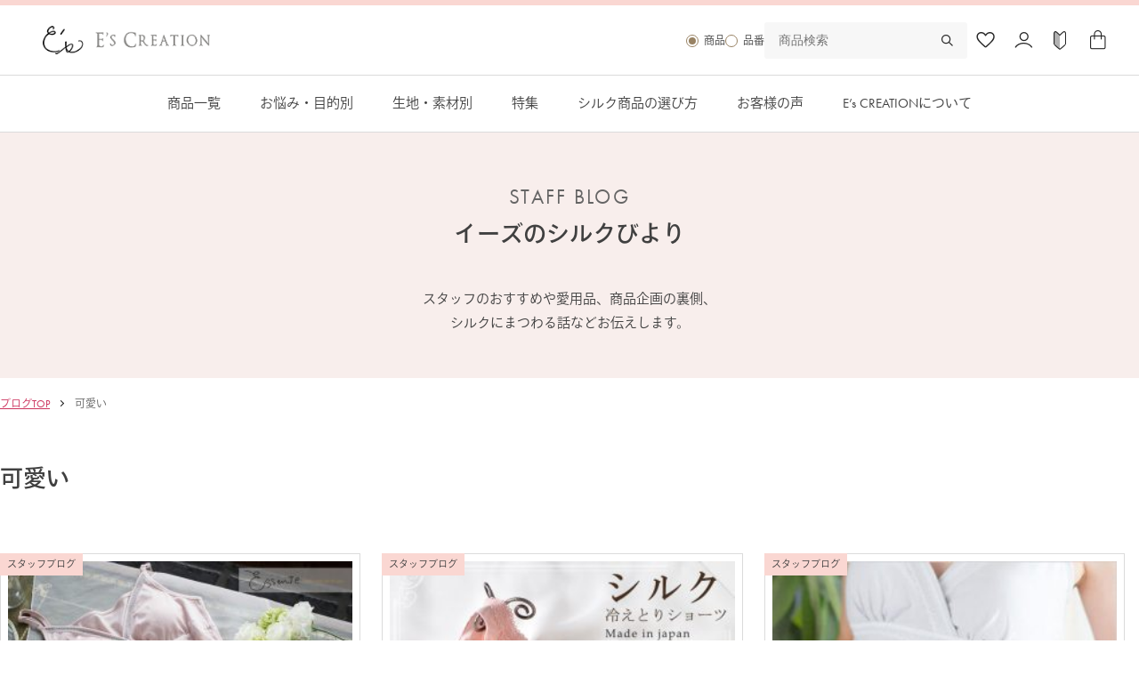

--- FILE ---
content_type: text/html; charset=UTF-8
request_url: https://www.es-silk.com/blog/tag/%E5%8F%AF%E6%84%9B%E3%81%84/
body_size: 17492
content:
<!doctype html>
<html lang="ja">
	<head>	<meta charset="UTF-8">
	<meta name="viewport" content="width=device-width, initial-scale=1">
	<link rel="profile" href="https://gmpg.org/xfn/11">
	<meta property="og:url" content="https://www.es-silk.com/blog/tag/%E5%8F%AF%E6%84%9B%E3%81%84/">
	<meta property="og:site_name" content="シルク下着・シルクインナー通販 イーズクリエーション【本店】スタッフブログ">
	<title>可愛い &#8211; シルク下着・シルクインナー通販 イーズクリエーション【本店】スタッフブログ</title>
<meta name='robots' content='max-image-preview:large' />
<link rel='dns-prefetch' href='//static.addtoany.com' />
<link rel='dns-prefetch' href='//www.googletagmanager.com' />
<style id='wp-img-auto-sizes-contain-inline-css'>
img:is([sizes=auto i],[sizes^="auto," i]){contain-intrinsic-size:3000px 1500px}
/*# sourceURL=wp-img-auto-sizes-contain-inline-css */
</style>
<style id='wp-block-library-inline-css'>
:root{--wp-block-synced-color:#7a00df;--wp-block-synced-color--rgb:122,0,223;--wp-bound-block-color:var(--wp-block-synced-color);--wp-editor-canvas-background:#ddd;--wp-admin-theme-color:#007cba;--wp-admin-theme-color--rgb:0,124,186;--wp-admin-theme-color-darker-10:#006ba1;--wp-admin-theme-color-darker-10--rgb:0,107,160.5;--wp-admin-theme-color-darker-20:#005a87;--wp-admin-theme-color-darker-20--rgb:0,90,135;--wp-admin-border-width-focus:2px}@media (min-resolution:192dpi){:root{--wp-admin-border-width-focus:1.5px}}.wp-element-button{cursor:pointer}:root .has-very-light-gray-background-color{background-color:#eee}:root .has-very-dark-gray-background-color{background-color:#313131}:root .has-very-light-gray-color{color:#eee}:root .has-very-dark-gray-color{color:#313131}:root .has-vivid-green-cyan-to-vivid-cyan-blue-gradient-background{background:linear-gradient(135deg,#00d084,#0693e3)}:root .has-purple-crush-gradient-background{background:linear-gradient(135deg,#34e2e4,#4721fb 50%,#ab1dfe)}:root .has-hazy-dawn-gradient-background{background:linear-gradient(135deg,#faaca8,#dad0ec)}:root .has-subdued-olive-gradient-background{background:linear-gradient(135deg,#fafae1,#67a671)}:root .has-atomic-cream-gradient-background{background:linear-gradient(135deg,#fdd79a,#004a59)}:root .has-nightshade-gradient-background{background:linear-gradient(135deg,#330968,#31cdcf)}:root .has-midnight-gradient-background{background:linear-gradient(135deg,#020381,#2874fc)}:root{--wp--preset--font-size--normal:16px;--wp--preset--font-size--huge:42px}.has-regular-font-size{font-size:1em}.has-larger-font-size{font-size:2.625em}.has-normal-font-size{font-size:var(--wp--preset--font-size--normal)}.has-huge-font-size{font-size:var(--wp--preset--font-size--huge)}.has-text-align-center{text-align:center}.has-text-align-left{text-align:left}.has-text-align-right{text-align:right}.has-fit-text{white-space:nowrap!important}#end-resizable-editor-section{display:none}.aligncenter{clear:both}.items-justified-left{justify-content:flex-start}.items-justified-center{justify-content:center}.items-justified-right{justify-content:flex-end}.items-justified-space-between{justify-content:space-between}.screen-reader-text{border:0;clip-path:inset(50%);height:1px;margin:-1px;overflow:hidden;padding:0;position:absolute;width:1px;word-wrap:normal!important}.screen-reader-text:focus{background-color:#ddd;clip-path:none;color:#444;display:block;font-size:1em;height:auto;left:5px;line-height:normal;padding:15px 23px 14px;text-decoration:none;top:5px;width:auto;z-index:100000}html :where(.has-border-color){border-style:solid}html :where([style*=border-top-color]){border-top-style:solid}html :where([style*=border-right-color]){border-right-style:solid}html :where([style*=border-bottom-color]){border-bottom-style:solid}html :where([style*=border-left-color]){border-left-style:solid}html :where([style*=border-width]){border-style:solid}html :where([style*=border-top-width]){border-top-style:solid}html :where([style*=border-right-width]){border-right-style:solid}html :where([style*=border-bottom-width]){border-bottom-style:solid}html :where([style*=border-left-width]){border-left-style:solid}html :where(img[class*=wp-image-]){height:auto;max-width:100%}:where(figure){margin:0 0 1em}html :where(.is-position-sticky){--wp-admin--admin-bar--position-offset:var(--wp-admin--admin-bar--height,0px)}@media screen and (max-width:600px){html :where(.is-position-sticky){--wp-admin--admin-bar--position-offset:0px}}

/*# sourceURL=wp-block-library-inline-css */
</style><style id='wp-block-archives-inline-css'>
.wp-block-archives{box-sizing:border-box}.wp-block-archives-dropdown label{display:block}
/*# sourceURL=https://www.es-silk.com/blog/wp-includes/blocks/archives/style.min.css */
</style>
<style id='wp-block-heading-inline-css'>
h1:where(.wp-block-heading).has-background,h2:where(.wp-block-heading).has-background,h3:where(.wp-block-heading).has-background,h4:where(.wp-block-heading).has-background,h5:where(.wp-block-heading).has-background,h6:where(.wp-block-heading).has-background{padding:1.25em 2.375em}h1.has-text-align-left[style*=writing-mode]:where([style*=vertical-lr]),h1.has-text-align-right[style*=writing-mode]:where([style*=vertical-rl]),h2.has-text-align-left[style*=writing-mode]:where([style*=vertical-lr]),h2.has-text-align-right[style*=writing-mode]:where([style*=vertical-rl]),h3.has-text-align-left[style*=writing-mode]:where([style*=vertical-lr]),h3.has-text-align-right[style*=writing-mode]:where([style*=vertical-rl]),h4.has-text-align-left[style*=writing-mode]:where([style*=vertical-lr]),h4.has-text-align-right[style*=writing-mode]:where([style*=vertical-rl]),h5.has-text-align-left[style*=writing-mode]:where([style*=vertical-lr]),h5.has-text-align-right[style*=writing-mode]:where([style*=vertical-rl]),h6.has-text-align-left[style*=writing-mode]:where([style*=vertical-lr]),h6.has-text-align-right[style*=writing-mode]:where([style*=vertical-rl]){rotate:180deg}
/*# sourceURL=https://www.es-silk.com/blog/wp-includes/blocks/heading/style.min.css */
</style>
<style id='wp-block-search-inline-css'>
.wp-block-search__button{margin-left:10px;word-break:normal}.wp-block-search__button.has-icon{line-height:0}.wp-block-search__button svg{height:1.25em;min-height:24px;min-width:24px;width:1.25em;fill:currentColor;vertical-align:text-bottom}:where(.wp-block-search__button){border:1px solid #ccc;padding:6px 10px}.wp-block-search__inside-wrapper{display:flex;flex:auto;flex-wrap:nowrap;max-width:100%}.wp-block-search__label{width:100%}.wp-block-search.wp-block-search__button-only .wp-block-search__button{box-sizing:border-box;display:flex;flex-shrink:0;justify-content:center;margin-left:0;max-width:100%}.wp-block-search.wp-block-search__button-only .wp-block-search__inside-wrapper{min-width:0!important;transition-property:width}.wp-block-search.wp-block-search__button-only .wp-block-search__input{flex-basis:100%;transition-duration:.3s}.wp-block-search.wp-block-search__button-only.wp-block-search__searchfield-hidden,.wp-block-search.wp-block-search__button-only.wp-block-search__searchfield-hidden .wp-block-search__inside-wrapper{overflow:hidden}.wp-block-search.wp-block-search__button-only.wp-block-search__searchfield-hidden .wp-block-search__input{border-left-width:0!important;border-right-width:0!important;flex-basis:0;flex-grow:0;margin:0;min-width:0!important;padding-left:0!important;padding-right:0!important;width:0!important}:where(.wp-block-search__input){appearance:none;border:1px solid #949494;flex-grow:1;font-family:inherit;font-size:inherit;font-style:inherit;font-weight:inherit;letter-spacing:inherit;line-height:inherit;margin-left:0;margin-right:0;min-width:3rem;padding:8px;text-decoration:unset!important;text-transform:inherit}:where(.wp-block-search__button-inside .wp-block-search__inside-wrapper){background-color:#fff;border:1px solid #949494;box-sizing:border-box;padding:4px}:where(.wp-block-search__button-inside .wp-block-search__inside-wrapper) .wp-block-search__input{border:none;border-radius:0;padding:0 4px}:where(.wp-block-search__button-inside .wp-block-search__inside-wrapper) .wp-block-search__input:focus{outline:none}:where(.wp-block-search__button-inside .wp-block-search__inside-wrapper) :where(.wp-block-search__button){padding:4px 8px}.wp-block-search.aligncenter .wp-block-search__inside-wrapper{margin:auto}.wp-block[data-align=right] .wp-block-search.wp-block-search__button-only .wp-block-search__inside-wrapper{float:right}
/*# sourceURL=https://www.es-silk.com/blog/wp-includes/blocks/search/style.min.css */
</style>
<style id='wp-block-group-inline-css'>
.wp-block-group{box-sizing:border-box}:where(.wp-block-group.wp-block-group-is-layout-constrained){position:relative}
/*# sourceURL=https://www.es-silk.com/blog/wp-includes/blocks/group/style.min.css */
</style>
<style id='global-styles-inline-css'>
:root{--wp--preset--aspect-ratio--square: 1;--wp--preset--aspect-ratio--4-3: 4/3;--wp--preset--aspect-ratio--3-4: 3/4;--wp--preset--aspect-ratio--3-2: 3/2;--wp--preset--aspect-ratio--2-3: 2/3;--wp--preset--aspect-ratio--16-9: 16/9;--wp--preset--aspect-ratio--9-16: 9/16;--wp--preset--color--black: #000000;--wp--preset--color--cyan-bluish-gray: #abb8c3;--wp--preset--color--white: #ffffff;--wp--preset--color--pale-pink: #f78da7;--wp--preset--color--vivid-red: #cf2e2e;--wp--preset--color--luminous-vivid-orange: #ff6900;--wp--preset--color--luminous-vivid-amber: #fcb900;--wp--preset--color--light-green-cyan: #7bdcb5;--wp--preset--color--vivid-green-cyan: #00d084;--wp--preset--color--pale-cyan-blue: #8ed1fc;--wp--preset--color--vivid-cyan-blue: #0693e3;--wp--preset--color--vivid-purple: #9b51e0;--wp--preset--gradient--vivid-cyan-blue-to-vivid-purple: linear-gradient(135deg,rgb(6,147,227) 0%,rgb(155,81,224) 100%);--wp--preset--gradient--light-green-cyan-to-vivid-green-cyan: linear-gradient(135deg,rgb(122,220,180) 0%,rgb(0,208,130) 100%);--wp--preset--gradient--luminous-vivid-amber-to-luminous-vivid-orange: linear-gradient(135deg,rgb(252,185,0) 0%,rgb(255,105,0) 100%);--wp--preset--gradient--luminous-vivid-orange-to-vivid-red: linear-gradient(135deg,rgb(255,105,0) 0%,rgb(207,46,46) 100%);--wp--preset--gradient--very-light-gray-to-cyan-bluish-gray: linear-gradient(135deg,rgb(238,238,238) 0%,rgb(169,184,195) 100%);--wp--preset--gradient--cool-to-warm-spectrum: linear-gradient(135deg,rgb(74,234,220) 0%,rgb(151,120,209) 20%,rgb(207,42,186) 40%,rgb(238,44,130) 60%,rgb(251,105,98) 80%,rgb(254,248,76) 100%);--wp--preset--gradient--blush-light-purple: linear-gradient(135deg,rgb(255,206,236) 0%,rgb(152,150,240) 100%);--wp--preset--gradient--blush-bordeaux: linear-gradient(135deg,rgb(254,205,165) 0%,rgb(254,45,45) 50%,rgb(107,0,62) 100%);--wp--preset--gradient--luminous-dusk: linear-gradient(135deg,rgb(255,203,112) 0%,rgb(199,81,192) 50%,rgb(65,88,208) 100%);--wp--preset--gradient--pale-ocean: linear-gradient(135deg,rgb(255,245,203) 0%,rgb(182,227,212) 50%,rgb(51,167,181) 100%);--wp--preset--gradient--electric-grass: linear-gradient(135deg,rgb(202,248,128) 0%,rgb(113,206,126) 100%);--wp--preset--gradient--midnight: linear-gradient(135deg,rgb(2,3,129) 0%,rgb(40,116,252) 100%);--wp--preset--font-size--small: 13px;--wp--preset--font-size--medium: 20px;--wp--preset--font-size--large: 36px;--wp--preset--font-size--x-large: 42px;--wp--preset--spacing--20: 0.44rem;--wp--preset--spacing--30: 0.67rem;--wp--preset--spacing--40: 1rem;--wp--preset--spacing--50: 1.5rem;--wp--preset--spacing--60: 2.25rem;--wp--preset--spacing--70: 3.38rem;--wp--preset--spacing--80: 5.06rem;--wp--preset--shadow--natural: 6px 6px 9px rgba(0, 0, 0, 0.2);--wp--preset--shadow--deep: 12px 12px 50px rgba(0, 0, 0, 0.4);--wp--preset--shadow--sharp: 6px 6px 0px rgba(0, 0, 0, 0.2);--wp--preset--shadow--outlined: 6px 6px 0px -3px rgb(255, 255, 255), 6px 6px rgb(0, 0, 0);--wp--preset--shadow--crisp: 6px 6px 0px rgb(0, 0, 0);}:where(body) { margin: 0; }.wp-site-blocks > .alignleft { float: left; margin-right: 2em; }.wp-site-blocks > .alignright { float: right; margin-left: 2em; }.wp-site-blocks > .aligncenter { justify-content: center; margin-left: auto; margin-right: auto; }:where(.is-layout-flex){gap: 0.5em;}:where(.is-layout-grid){gap: 0.5em;}.is-layout-flow > .alignleft{float: left;margin-inline-start: 0;margin-inline-end: 2em;}.is-layout-flow > .alignright{float: right;margin-inline-start: 2em;margin-inline-end: 0;}.is-layout-flow > .aligncenter{margin-left: auto !important;margin-right: auto !important;}.is-layout-constrained > .alignleft{float: left;margin-inline-start: 0;margin-inline-end: 2em;}.is-layout-constrained > .alignright{float: right;margin-inline-start: 2em;margin-inline-end: 0;}.is-layout-constrained > .aligncenter{margin-left: auto !important;margin-right: auto !important;}.is-layout-constrained > :where(:not(.alignleft):not(.alignright):not(.alignfull)){margin-left: auto !important;margin-right: auto !important;}body .is-layout-flex{display: flex;}.is-layout-flex{flex-wrap: wrap;align-items: center;}.is-layout-flex > :is(*, div){margin: 0;}body .is-layout-grid{display: grid;}.is-layout-grid > :is(*, div){margin: 0;}body{padding-top: 0px;padding-right: 0px;padding-bottom: 0px;padding-left: 0px;}a:where(:not(.wp-element-button)){text-decoration: underline;}:root :where(.wp-element-button, .wp-block-button__link){background-color: #32373c;border-width: 0;color: #fff;font-family: inherit;font-size: inherit;font-style: inherit;font-weight: inherit;letter-spacing: inherit;line-height: inherit;padding-top: calc(0.667em + 2px);padding-right: calc(1.333em + 2px);padding-bottom: calc(0.667em + 2px);padding-left: calc(1.333em + 2px);text-decoration: none;text-transform: inherit;}.has-black-color{color: var(--wp--preset--color--black) !important;}.has-cyan-bluish-gray-color{color: var(--wp--preset--color--cyan-bluish-gray) !important;}.has-white-color{color: var(--wp--preset--color--white) !important;}.has-pale-pink-color{color: var(--wp--preset--color--pale-pink) !important;}.has-vivid-red-color{color: var(--wp--preset--color--vivid-red) !important;}.has-luminous-vivid-orange-color{color: var(--wp--preset--color--luminous-vivid-orange) !important;}.has-luminous-vivid-amber-color{color: var(--wp--preset--color--luminous-vivid-amber) !important;}.has-light-green-cyan-color{color: var(--wp--preset--color--light-green-cyan) !important;}.has-vivid-green-cyan-color{color: var(--wp--preset--color--vivid-green-cyan) !important;}.has-pale-cyan-blue-color{color: var(--wp--preset--color--pale-cyan-blue) !important;}.has-vivid-cyan-blue-color{color: var(--wp--preset--color--vivid-cyan-blue) !important;}.has-vivid-purple-color{color: var(--wp--preset--color--vivid-purple) !important;}.has-black-background-color{background-color: var(--wp--preset--color--black) !important;}.has-cyan-bluish-gray-background-color{background-color: var(--wp--preset--color--cyan-bluish-gray) !important;}.has-white-background-color{background-color: var(--wp--preset--color--white) !important;}.has-pale-pink-background-color{background-color: var(--wp--preset--color--pale-pink) !important;}.has-vivid-red-background-color{background-color: var(--wp--preset--color--vivid-red) !important;}.has-luminous-vivid-orange-background-color{background-color: var(--wp--preset--color--luminous-vivid-orange) !important;}.has-luminous-vivid-amber-background-color{background-color: var(--wp--preset--color--luminous-vivid-amber) !important;}.has-light-green-cyan-background-color{background-color: var(--wp--preset--color--light-green-cyan) !important;}.has-vivid-green-cyan-background-color{background-color: var(--wp--preset--color--vivid-green-cyan) !important;}.has-pale-cyan-blue-background-color{background-color: var(--wp--preset--color--pale-cyan-blue) !important;}.has-vivid-cyan-blue-background-color{background-color: var(--wp--preset--color--vivid-cyan-blue) !important;}.has-vivid-purple-background-color{background-color: var(--wp--preset--color--vivid-purple) !important;}.has-black-border-color{border-color: var(--wp--preset--color--black) !important;}.has-cyan-bluish-gray-border-color{border-color: var(--wp--preset--color--cyan-bluish-gray) !important;}.has-white-border-color{border-color: var(--wp--preset--color--white) !important;}.has-pale-pink-border-color{border-color: var(--wp--preset--color--pale-pink) !important;}.has-vivid-red-border-color{border-color: var(--wp--preset--color--vivid-red) !important;}.has-luminous-vivid-orange-border-color{border-color: var(--wp--preset--color--luminous-vivid-orange) !important;}.has-luminous-vivid-amber-border-color{border-color: var(--wp--preset--color--luminous-vivid-amber) !important;}.has-light-green-cyan-border-color{border-color: var(--wp--preset--color--light-green-cyan) !important;}.has-vivid-green-cyan-border-color{border-color: var(--wp--preset--color--vivid-green-cyan) !important;}.has-pale-cyan-blue-border-color{border-color: var(--wp--preset--color--pale-cyan-blue) !important;}.has-vivid-cyan-blue-border-color{border-color: var(--wp--preset--color--vivid-cyan-blue) !important;}.has-vivid-purple-border-color{border-color: var(--wp--preset--color--vivid-purple) !important;}.has-vivid-cyan-blue-to-vivid-purple-gradient-background{background: var(--wp--preset--gradient--vivid-cyan-blue-to-vivid-purple) !important;}.has-light-green-cyan-to-vivid-green-cyan-gradient-background{background: var(--wp--preset--gradient--light-green-cyan-to-vivid-green-cyan) !important;}.has-luminous-vivid-amber-to-luminous-vivid-orange-gradient-background{background: var(--wp--preset--gradient--luminous-vivid-amber-to-luminous-vivid-orange) !important;}.has-luminous-vivid-orange-to-vivid-red-gradient-background{background: var(--wp--preset--gradient--luminous-vivid-orange-to-vivid-red) !important;}.has-very-light-gray-to-cyan-bluish-gray-gradient-background{background: var(--wp--preset--gradient--very-light-gray-to-cyan-bluish-gray) !important;}.has-cool-to-warm-spectrum-gradient-background{background: var(--wp--preset--gradient--cool-to-warm-spectrum) !important;}.has-blush-light-purple-gradient-background{background: var(--wp--preset--gradient--blush-light-purple) !important;}.has-blush-bordeaux-gradient-background{background: var(--wp--preset--gradient--blush-bordeaux) !important;}.has-luminous-dusk-gradient-background{background: var(--wp--preset--gradient--luminous-dusk) !important;}.has-pale-ocean-gradient-background{background: var(--wp--preset--gradient--pale-ocean) !important;}.has-electric-grass-gradient-background{background: var(--wp--preset--gradient--electric-grass) !important;}.has-midnight-gradient-background{background: var(--wp--preset--gradient--midnight) !important;}.has-small-font-size{font-size: var(--wp--preset--font-size--small) !important;}.has-medium-font-size{font-size: var(--wp--preset--font-size--medium) !important;}.has-large-font-size{font-size: var(--wp--preset--font-size--large) !important;}.has-x-large-font-size{font-size: var(--wp--preset--font-size--x-large) !important;}
/*# sourceURL=global-styles-inline-css */
</style>

<link rel='stylesheet' id='parent-style-css' href='https://www.es-silk.com/blog/wp-content/themes/mytheme/style.css?ver=6.9' media='all' />
<link rel='stylesheet' id='child-style-css' href='https://www.es-silk.com/blog/wp-content/themes/mytheme-child/style.css?ver=6.9' media='all' />
<link rel='stylesheet' id='base-css' href='https://www.es-silk.com/blog/wp-content/themes/mytheme-child/assets/css/base.min.css?ver=007' media='all' />
<link rel='stylesheet' id='archive-css' href='https://www.es-silk.com/blog/wp-content/themes/mytheme-child/assets/css/archive.min.css?ver=002' media='all' />
<link rel='stylesheet' id='page-css' href='https://www.es-silk.com/blog/wp-content/themes/mytheme-child/assets/css/page.min.css?ver=005' media='all' />
<link rel='stylesheet' id='addtoany-css' href='https://www.es-silk.com/blog/wp-content/plugins/add-to-any/addtoany.min.css?ver=1.16' media='all' />
<script id="addtoany-core-js-before">
window.a2a_config=window.a2a_config||{};a2a_config.callbacks=[];a2a_config.overlays=[];a2a_config.templates={};a2a_localize = {
	Share: "共有",
	Save: "ブックマーク",
	Subscribe: "購読",
	Email: "メール",
	Bookmark: "ブックマーク",
	ShowAll: "すべて表示する",
	ShowLess: "小さく表示する",
	FindServices: "サービスを探す",
	FindAnyServiceToAddTo: "追加するサービスを今すぐ探す",
	PoweredBy: "Powered by",
	ShareViaEmail: "メールでシェアする",
	SubscribeViaEmail: "メールで購読する",
	BookmarkInYourBrowser: "ブラウザにブックマーク",
	BookmarkInstructions: "このページをブックマークするには、 Ctrl+D または \u2318+D を押下。",
	AddToYourFavorites: "お気に入りに追加",
	SendFromWebOrProgram: "任意のメールアドレスまたはメールプログラムから送信",
	EmailProgram: "メールプログラム",
	More: "詳細&#8230;",
	ThanksForSharing: "共有ありがとうございます !",
	ThanksForFollowing: "フォローありがとうございます !"
};


//# sourceURL=addtoany-core-js-before
</script>
<script defer src="https://static.addtoany.com/menu/page.js" id="addtoany-core-js"></script>
<script src="https://www.es-silk.com/blog/wp-includes/js/jquery/jquery.min.js?ver=3.7.1" id="jquery-core-js"></script>
<script src="https://www.es-silk.com/blog/wp-includes/js/jquery/jquery-migrate.min.js?ver=3.4.1" id="jquery-migrate-js"></script>
<script defer src="https://www.es-silk.com/blog/wp-content/plugins/add-to-any/addtoany.min.js?ver=1.1" id="addtoany-jquery-js"></script>
<link rel="https://api.w.org/" href="https://www.es-silk.com/blog/wp-json/" /><link rel="alternate" title="JSON" type="application/json" href="https://www.es-silk.com/blog/wp-json/wp/v2/tags/25" /><meta name="generator" content="Site Kit by Google 1.170.0" />
	<script>
	(function(d) {
			var config = {
			kitId: 'mht7acv',
			scriptTimeout: 3000,
			async: true
			},
			h=d.documentElement,t=setTimeout(function(){h.className=h.className.replace(/\bwf-loading\b/g,"")+" wf-inactive";},config.scriptTimeout),tk=d.createElement("script"),f=false,s=d.getElementsByTagName("script")[0],a;h.className+=" wf-loading";tk.src='https://use.typekit.net/'+config.kitId+'.js';tk.async=true;tk.onload=tk.onreadystatechange=function(){a=this.readyState;if(f||a&&a!="complete"&&a!="loaded")return;f=true;clearTimeout(t);try{Typekit.load(config)}catch(e){}};s.parentNode.insertBefore(tk,s)
	})(document);
	</script>

	<!-- Google tag (gtag.js) -->
	<script async src="https://www.googletagmanager.com/gtag/js?id=G-0DHSM18E2R"></script>
	<script>
	window.dataLayer = window.dataLayer || [];
	function gtag(){dataLayer.push(arguments);}
	gtag('js', new Date());

	gtag('config', 'G-0DHSM18E2R');
	</script>
	<!--/ Google tag (gtag.js) -->
</head>

<body class="archive tag tag-25 wp-theme-mytheme wp-child-theme-mytheme-child hfeed">

<!-- <div class="loading">
	</div> -->
<div id="page" class="site">


	<!-- ここからFSと共有 -->
	
	<header class="es-header">
		<div class="es-header__overlay"></div>
		<div class="es-header__top">
			<p class="es-header__logo">
				<a href="https://www.es-silk.com/"><img src="https://escreation.itembox.design/item/common/img/base/logo.png" alt="E’s CREATION"
						width="225" height="39" srcset="https://escreation.itembox.design/item/common/img/base/logo.png 1x,
				https://escreation.itembox.design/item/common/img/base/logo_2x.png 2x"></a>
			</p>

			<div class="es-header__search">
				<div class="item-search">
					<ul class="item-search__select">
						<li><input name="item_search_select" type="radio" value="01" id="item_search_select01"
								checked="checked" class="active"><label for="item_search_select01">商品</label></li>
						<li><input name="item_search_select" type="radio" value="02" id="item_search_select02"><label
								for="item_search_select02">品番</label></li>
					</ul>
					<div class="item-search__area">
						<div class="item-search__box item-search__box-01 active">
							<form action="https://www.es-silk.com/p/search" class="item-search__form">
								<input type="text" name="keyword" maxlength="1000" value="" placeholder="商品検索">
								<button type="submit">
									<img src="https://escreation.itembox.design/item/2025re/images/header/icon_search.png" width="26" height="26" alt="検索">
								</button>
							</form>
						</div>
						<div class="item-search__box item-search__box-02">
							<form action="https://www.es-silk.com/p/search" class="item-search__form">
								<input type="text" name="goodsno" maxlength="32" value="" placeholder="品番検索">
								<button type="submit">
									<img src="https://escreation.itembox.design/item/2025re/images/header/icon_search.png" width="26" height="26" alt="検索">
								</button>
							</form>
						</div>
					</div>
				</div>
			</div>

			<nav class="es-header__pc-icon">
				<ul class="icon-menu">
					<li>
						<a href="https://www.es-silk.com/my/wishlist"><img src="https://escreation.itembox.design/item/2025re/images/header/icon-favorite.png" alt="お気に入り" width="84"
								height="84"></a>
					</li>
					<li>
						<a href="https://www.es-silk.com/my/top"><img src="https://escreation.itembox.design/item/2025re/images/header/icon-mypage.png" alt="マイページ" width="84" height="84"></a>
					</li>
					<li>
						<a href="https://www.es-silk.com/c/guide"><img src="https://escreation.itembox.design/item/2025re/images/header/icon-guide.png" alt="ご利用ガイド" width="84" height="84"></a>
					</li>
					<li>
						<a href="https://www.es-silk.com/p/cart"><img src="https://escreation.itembox.design/item/2025re/images/header/icon-cart.png" alt="カート" width="84" height="84"></a>
					</li>
				</ul>
			</nav>
			<div class="nav-toggles">
				<button class="search-toggle" aria-label="Toggle search">
					<img src="https://escreation.itembox.design/item/2025re/images/header/icon_search.png" width="26" height="26" alt="検索">
				</button>

				<button class="gnav-toggle" aria-label="Toggle menu">
					<span class="gnav-toggle__icon"></span>
				</button>
			</div>
		</div>


		<div class="gnav-container">
			<nav class="gnav" aria-hidden="true">
				<ul class="gnav-menu">
					<li>
						<a href="https://www.es-silk.com/c/category">商品一覧</a>
						<ul class="sub-menu">
							<li><a href="https://www.es-silk.com/c/category/es-brassiere">シルクブラジャー</a></li>
							<li><a href="https://www.es-silk.com/c/category/es-shorts">シルクショーツ</a></li>
							<li><a href="https://www.es-silk.com/c/category/es-inner-tops">シルクインナー</a></li>
							<li><a href="https://www.es-silk.com/c/category/es-roomware">シルクパジャマ</a></li>
							<li><a href="https://www.es-silk.com/c/category/es-legware">シルクフットウェア</a></li>
							<li><a href="https://www.es-silk.com/c/category/es-goods">シルク小物</a></li>
							<li><a href="https://www.es-silk.com/c/category/silkbedding">シルク寝具</a></li>
							<li><a href="https://www.es-silk.com/c/category/organic">オーガニックコットン</a></li>
							<li><a href="https://www.es-silk.com/c/category/othermaterials">その他の素材</a></li>
							<li><a href="https://www.es-silk.com/c/category/0000000137">その他のブランド</a></li>
							<li><a href="https://www.es-silk.com/c/category/detergents">洗剤</a></li>
						</ul>
					</li>
					<li>
						<a href="https://www.es-silk.com/c/purpose/">お悩み・目的別</a>
						<ul class="sub-menu">
							<li><a href="https://www.es-silk.com/c/category/0000000613">バストを締め付けない</a></li>
							<li><a href="https://www.es-silk.com/c/category/0000000246">汗取り・汗対策</a></li>
							<li><a href="https://www.es-silk.com/c/category/0000000474">冷え取り・冷え対策</a></li>
							<li><a href="https://www.es-silk.com/c/category/0000000774">温活</a></li>
							<li><a href="https://www.es-silk.com/c/category/0000000891">肌弱さん（敏感肌用）</a></li>
							<li><a href="https://www.es-silk.com/c/category/0000001066">妊活</a></li>
							<li><a href="https://www.es-silk.com/c/category/0000000915">入院</a></li>
							<li><a href="https://www.es-silk.com/c/category/0000001315">マタニティ・授乳</a></li>
							<li><a href="https://www.es-silk.com/c/category/kids">ベビー・キッズ</a></li>
							<li><a href="https://www.es-silk.com/c/category/nightbra">ナイトブラ</a></li>
							<li><a href="https://www.es-silk.com/c/category/0000000223">UVカット</a></li>
							<li><a href="https://www.es-silk.com/c/category/0000001475">透け防止</a></li>
							<li><a href="https://www.es-silk.com/c/category/0000001537">アトピー</a></li>
							<li><a href="https://www.es-silk.com/c/category/0000001586">美容雑貨</a></li>
							<li><a href="https://www.es-silk.com/c/category/0000002433">オーガニックバンブー</a></li>
						</ul>
					</li>
					<li><a href="https://www.es-silk.com/c/fabric">生地・素材別</a></li>
					<li><a href="https://www.es-silk.com/c/pickup">特集</a></li>
					<li><a href="https://www.es-silk.com/c/pickup/silkchoose">シルク商品の選び方</a></li>
					<li><a href="https://www.es-silk.com/p/reviews">お客様の声</a></li>
					<li><a href="https://www.es-silk.com/c/aboutus"><span>E’s CREATIONについて</span></a></li>
				</ul>
			</nav>
		</div>
	</header><!-- #masthead -->

	<!-- ここまでFSと共有 -->


	<div id="masthead" class="site-header">
		<p class="site-header__sub">STAFF BLOG</p>
		<p class="site-header__title"><a href="https://www.es-silk.com/blog/"><span>イーズの</span><span>シルクびより</span></a></p>		<p class="site-header__description">スタッフのおすすめや愛用品、商品企画の裏側、<br class="hide_sp">シルクにまつわる話などお伝えします。</p>
	</div><!-- #masthead -->

	

	<main id="primary" class="containerM">
		<section class="breadcrumb" itemscope itemtype="https://schema.org/BreadcrumbList"><!-- Breadcrumb NavXT 7.4.1 -->
<span property="itemListElement" typeof="ListItem"><a property="item" typeof="WebPage" title="シルク下着・シルクインナー通販 イーズクリエーション【本店】スタッフブログへ移動する" href="https://www.es-silk.com/blog" class="home" ><span property="name">ブログTOP</span></a><meta property="position" content="1"></span><span property="itemListElement" typeof="ListItem"><span property="name" class="archive taxonomy post_tag current-item">可愛い</span><meta property="url" content="https://www.es-silk.com/blog/tag/%e5%8f%af%e6%84%9b%e3%81%84/"><meta property="position" content="2"></span></section>		<header class="page-header">
			<h1 class="page-title"><span>可愛い</span></h1>		</header><!-- .page-header -->

		<div class="site-main">
			<div class="site-body">
				<div class="page-content">
									
					<div class="archive-container post"><div class="post-box fade-in">
    <a href="https://www.es-silk.com/blog/2018/10/01/post-1347/" class="post-box__inner">
        <div class="post-box__image">
                            <img width="300" height="240" src="https://www.es-silk.com/blog/wp-content/uploads/2018/10/es8066-top-1-300x240.jpg" class="attachment-medium size-medium wp-post-image" alt="コットンシルク カップ付き カシュクール キャミソール ロング丈" decoding="async" fetchpriority="high" srcset="https://www.es-silk.com/blog/wp-content/uploads/2018/10/es8066-top-1-300x240.jpg 300w, https://www.es-silk.com/blog/wp-content/uploads/2018/10/es8066-top-1.jpg 740w" sizes="(max-width: 300px) 100vw, 300px" />            
            <span class="post-box__category">スタッフブログ</span>
        </div>
        <div class="post-box__body">
            <h3 class="post-box__title">授乳にも使えるカップ付きインナー</h3><p class="post-box__excerpt">こんにちは、スタッフ遠藤です(*^_^*) 只今、妊娠後期です。 妊娠して困ると聞くのが「下着」。 マタニティ用を購入しても今しか使えないし、だからといって 普段着ている下着は締め付けなどが気になって着られない&amp;#823…</p><p class="post-box__date">2018.10.01</p>        </div>
    </a>
</div><div class="post-box fade-in">
    <a href="https://www.es-silk.com/blog/2018/09/18/post-1257/" class="post-box__inner">
        <div class="post-box__image">
                            <img width="300" height="300" src="https://www.es-silk.com/blog/wp-content/uploads/2018/09/1059-top-180615-300x300.jpg" class="attachment-medium size-medium wp-post-image" alt="" decoding="async" srcset="https://www.es-silk.com/blog/wp-content/uploads/2018/09/1059-top-180615-300x300.jpg 300w, https://www.es-silk.com/blog/wp-content/uploads/2018/09/1059-top-180615-150x150.jpg 150w, https://www.es-silk.com/blog/wp-content/uploads/2018/09/1059-top-180615-100x100.jpg 100w, https://www.es-silk.com/blog/wp-content/uploads/2018/09/1059-top-180615.jpg 740w" sizes="(max-width: 300px) 100vw, 300px" />            
            <span class="post-box__category">スタッフブログ</span>
        </div>
        <div class="post-box__body">
            <h3 class="post-box__title">＊冷えとり生活＊冷えとり効果を高めるピンク色。</h3><p class="post-box__excerpt">＊スタッフの冷えとり生活＊ &nbsp; こんにちは。スタッフ津守です。 &nbsp; 今回は冷えとり効果を高めると言われている 「ピンク」色の下着についてご紹介^^ &nbsp; 女性ホルモンの分泌を高めてくれる効果も…</p><p class="post-box__date">2018.09.18</p>        </div>
    </a>
</div><div class="post-box fade-in">
    <a href="https://www.es-silk.com/blog/2018/06/21/post-1006/" class="post-box__inner">
        <div class="post-box__image">
                            <img width="300" height="300" src="https://www.es-silk.com/blog/wp-content/uploads/2018/06/blog-ma-300x300.jpg" class="attachment-medium size-medium wp-post-image" alt="" decoding="async" srcset="https://www.es-silk.com/blog/wp-content/uploads/2018/06/blog-ma-300x300.jpg 300w, https://www.es-silk.com/blog/wp-content/uploads/2018/06/blog-ma-150x150.jpg 150w, https://www.es-silk.com/blog/wp-content/uploads/2018/06/blog-ma-100x100.jpg 100w, https://www.es-silk.com/blog/wp-content/uploads/2018/06/blog-ma.jpg 434w" sizes="(max-width: 300px) 100vw, 300px" />            
            <span class="post-box__category">スタッフブログ</span>
        </div>
        <div class="post-box__body">
            <h3 class="post-box__title">妊婦さんにおすすめなインナー♪</h3><p class="post-box__excerpt">こんにちは、現在妊娠中期の遠藤です(*^_^*) 妊娠が分かってから、つわりがひどかったということもあり 締め付けのあるものがダメになってしまったのですが、 イーズクリエーションの商品は締め付けが少ないものが多く、 「こ…</p><p class="post-box__date">2018.06.21</p>        </div>
    </a>
</div><div class="post-box fade-in">
    <a href="https://www.es-silk.com/blog/2018/05/31/post-959/" class="post-box__inner">
        <div class="post-box__image">
                            <img width="300" height="300" src="https://www.es-silk.com/blog/wp-content/uploads/2018/05/insta-1-300x300.jpg" class="attachment-medium size-medium wp-post-image" alt="" decoding="async" loading="lazy" srcset="https://www.es-silk.com/blog/wp-content/uploads/2018/05/insta-1-300x300.jpg 300w, https://www.es-silk.com/blog/wp-content/uploads/2018/05/insta-1-150x150.jpg 150w, https://www.es-silk.com/blog/wp-content/uploads/2018/05/insta-1-100x100.jpg 100w, https://www.es-silk.com/blog/wp-content/uploads/2018/05/insta-1.jpg 600w" sizes="auto, (max-width: 300px) 100vw, 300px" />            
            <span class="post-box__category">お知らせ</span>
        </div>
        <div class="post-box__body">
            <h3 class="post-box__title">ポップアップショップ第２弾！</h3><p class="post-box__excerpt">★ポップアップショップの期間が変更になっています。ご注意くださいませ。 変更後）2018年6月1日から2018年6月12日 ・・・・・・・・・・・・・・・・・・・・・・・ 6月1日(金)より、阪神梅田本店にて ポップアッ…</p><p class="post-box__date">2018.05.31</p>        </div>
    </a>
</div><div class="post-box fade-in">
    <a href="https://www.es-silk.com/blog/2018/04/02/post-930/" class="post-box__inner">
        <div class="post-box__image">
                            <img width="300" height="139" src="https://www.es-silk.com/blog/wp-content/uploads/2018/04/es7581-im-1s-300x139.jpg" class="attachment-medium size-medium wp-post-image" alt="" decoding="async" loading="lazy" srcset="https://www.es-silk.com/blog/wp-content/uploads/2018/04/es7581-im-1s-300x139.jpg 300w, https://www.es-silk.com/blog/wp-content/uploads/2018/04/es7581-im-1s.jpg 740w" sizes="auto, (max-width: 300px) 100vw, 300px" />            
            <span class="post-box__category">お知らせ</span>
        </div>
        <div class="post-box__body">
            <h3 class="post-box__title">ブログにご紹介頂きました♪</h3><p class="post-box__excerpt">下着に関しての著書を出されたり、 多くのメディアで下着研究家としてご活躍されている 青山まりさんに、ブログで当店の商品をご紹介頂きました♪ &nbsp; 「☆青山まりの今日をありがとう！☆」 &nbsp; 今回、青山さん…</p><p class="post-box__date">2018.04.02</p>        </div>
    </a>
</div><div class="post-box fade-in">
    <a href="https://www.es-silk.com/blog/2018/03/03/post-912/" class="post-box__inner">
        <div class="post-box__image">
                            <img width="300" height="300" src="https://www.es-silk.com/blog/wp-content/uploads/2018/03/es-7667-m-01-dl-300x300.jpg" class="attachment-medium size-medium wp-post-image" alt="" decoding="async" loading="lazy" srcset="https://www.es-silk.com/blog/wp-content/uploads/2018/03/es-7667-m-01-dl-300x300.jpg 300w, https://www.es-silk.com/blog/wp-content/uploads/2018/03/es-7667-m-01-dl-150x150.jpg 150w, https://www.es-silk.com/blog/wp-content/uploads/2018/03/es-7667-m-01-dl-100x100.jpg 100w, https://www.es-silk.com/blog/wp-content/uploads/2018/03/es-7667-m-01-dl.jpg 450w" sizes="auto, (max-width: 300px) 100vw, 300px" />            
            <span class="post-box__category">スタッフブログ</span>
        </div>
        <div class="post-box__body">
            <h3 class="post-box__title">春の新色！ラクして美胸。シルクサテン ブラジャー 日本製</h3><p class="post-box__excerpt">前回の「ワイン」カラーも好評だった、 【ラクして美胸ブラジャー】に、 春の新色「シェルピンク」が登場です！ &nbsp; こちらのブラジャー、 とっても楽な付け心地なのに、ワキのお肉をぐぐっと寄せて 驚くほどキレイなバス…</p><p class="post-box__date">2018.03.03</p>        </div>
    </a>
</div><div class="post-box fade-in">
    <a href="https://www.es-silk.com/blog/2018/02/26/post-896/" class="post-box__inner">
        <div class="post-box__image">
                            <img width="247" height="300" src="https://www.es-silk.com/blog/wp-content/uploads/2018/02/es-1032-blog-247x300.jpg" class="attachment-medium size-medium wp-post-image" alt="" decoding="async" loading="lazy" srcset="https://www.es-silk.com/blog/wp-content/uploads/2018/02/es-1032-blog-247x300.jpg 247w, https://www.es-silk.com/blog/wp-content/uploads/2018/02/es-1032-blog.jpg 740w" sizes="auto, (max-width: 247px) 100vw, 247px" />            
            <span class="post-box__category">新作・再入荷</span>
        </div>
        <div class="post-box__body">
            <h3 class="post-box__title">2018春夏のトレンドカラーが仲間入り。シルク裏打ちチューブブラ</h3><p class="post-box__excerpt">発売以来人気の「肌側シルク カップ付きシルクチューブトップ」に、 2018春夏の新色が入荷しています＾＾ &nbsp; &nbsp; 総レースで華やかなチューブトップ。 肌側は、お肌にやさしいシルク100％生地を裏打ちし…</p><p class="post-box__date">2018.02.26</p>        </div>
    </a>
</div><div class="post-box fade-in">
    <a href="https://www.es-silk.com/blog/2018/02/22/post-893/" class="post-box__inner">
        <div class="post-box__image">
                            <img width="300" height="300" src="https://www.es-silk.com/blog/wp-content/uploads/2018/02/es-1075-m-01-dl-300x300.jpg" class="attachment-medium size-medium wp-post-image" alt="" decoding="async" loading="lazy" srcset="https://www.es-silk.com/blog/wp-content/uploads/2018/02/es-1075-m-01-dl-300x300.jpg 300w, https://www.es-silk.com/blog/wp-content/uploads/2018/02/es-1075-m-01-dl-150x150.jpg 150w, https://www.es-silk.com/blog/wp-content/uploads/2018/02/es-1075-m-01-dl-100x100.jpg 100w, https://www.es-silk.com/blog/wp-content/uploads/2018/02/es-1075-m-01-dl.jpg 450w" sizes="auto, (max-width: 300px) 100vw, 300px" />            
            <span class="post-box__category">新作・再入荷</span>
        </div>
        <div class="post-box__body">
            <h3 class="post-box__title">NEW！シルク×上品レースの華やぎトップス</h3><p class="post-box__excerpt">NEW！上品レースで魅せる、シルク2wayタンクトップ &nbsp; なめらかでとろみのあるシルク100％スムースの生地に レースを施したエレガントなタンクトップ。 &nbsp; 丁寧なお作りでファンも多いブランド「シャ…</p><p class="post-box__date">2018.02.22</p>        </div>
    </a>
</div><div class="post-box fade-in">
    <a href="https://www.es-silk.com/blog/2018/02/21/post-883/" class="post-box__inner">
        <div class="post-box__image">
                            <img width="300" height="300" src="https://www.es-silk.com/blog/wp-content/uploads/2018/02/sh-93448-m-01-dl-300x300.jpg" class="attachment-medium size-medium wp-post-image" alt="" decoding="async" loading="lazy" srcset="https://www.es-silk.com/blog/wp-content/uploads/2018/02/sh-93448-m-01-dl-300x300.jpg 300w, https://www.es-silk.com/blog/wp-content/uploads/2018/02/sh-93448-m-01-dl-150x150.jpg 150w, https://www.es-silk.com/blog/wp-content/uploads/2018/02/sh-93448-m-01-dl-100x100.jpg 100w, https://www.es-silk.com/blog/wp-content/uploads/2018/02/sh-93448-m-01-dl.jpg 450w" sizes="auto, (max-width: 300px) 100vw, 300px" />            
            <span class="post-box__category">新作・再入荷</span>
        </div>
        <div class="post-box__body">
            <h3 class="post-box__title">春色”シェルピンク”　シルクサテンで仕立てた大人のランジェリー♪</h3><p class="post-box__excerpt">身に着けるだけで贅沢な気分へと誘ってくれる、 シルクサテンで仕立てた大人のランジェリー。 &nbsp; &nbsp; こちらは、胸元のレースが引き立つ、贅沢なキャミソール。 ほんのり甘めなピンクサテンで大人の色気を引き立…</p><p class="post-box__date">2018.02.21</p>        </div>
    </a>
</div><div class="post-box fade-in">
    <a href="https://www.es-silk.com/blog/2017/12/16/post-845/" class="post-box__inner">
        <div class="post-box__image">
                            <img width="300" height="300" src="https://www.es-silk.com/blog/wp-content/uploads/2017/12/es-8055-8056-m-01-dl-300x300.jpg" class="attachment-medium size-medium wp-post-image" alt="" decoding="async" loading="lazy" srcset="https://www.es-silk.com/blog/wp-content/uploads/2017/12/es-8055-8056-m-01-dl-300x300.jpg 300w, https://www.es-silk.com/blog/wp-content/uploads/2017/12/es-8055-8056-m-01-dl-150x150.jpg 150w, https://www.es-silk.com/blog/wp-content/uploads/2017/12/es-8055-8056-m-01-dl-100x100.jpg 100w, https://www.es-silk.com/blog/wp-content/uploads/2017/12/es-8055-8056-m-01-dl.jpg 450w" sizes="auto, (max-width: 300px) 100vw, 300px" />            
            <span class="post-box__category">新作・再入荷</span>
        </div>
        <div class="post-box__body">
            <h3 class="post-box__title">美しさと幸運を手に入れる♪開運シルクブラジャーセット登場！</h3><p class="post-box__excerpt">2018年ラッキーカラーを身につけて 美しさと幸運を手に入れる♪ 開運シルクブラジャーセットが登場です！ &nbsp; 2018年のラッキカラー「ピンク」のシルクブラジャーと、 セットのショーツ、更にクーポンが付いてくる…</p><p class="post-box__date">2017.12.16</p>        </div>
    </a>
</div><div class="post-box fade-in">
    <a href="https://www.es-silk.com/blog/2017/10/26/post-778/" class="post-box__inner">
        <div class="post-box__image">
                            <img width="200" height="300" src="https://www.es-silk.com/blog/wp-content/uploads/2017/10/EBT_0455-200x300.jpg" class="attachment-medium size-medium wp-post-image" alt="シルク起毛パジャマ" decoding="async" loading="lazy" srcset="https://www.es-silk.com/blog/wp-content/uploads/2017/10/EBT_0455-200x300.jpg 200w, https://www.es-silk.com/blog/wp-content/uploads/2017/10/EBT_0455.jpg 500w" sizes="auto, (max-width: 200px) 100vw, 200px" />            
            <span class="post-box__category">企画だより</span>
        </div>
        <div class="post-box__body">
            <h3 class="post-box__title">ふわふわシルク起毛パジャマ 入荷！</h3><p class="post-box__excerpt">ふわふわシルクの真綿に包まれたらどんなに気持ちいいんだろう。。。 ずっと前から気になっていた、シルクをふわふわに起毛した素材。 ついに、この素敵な素材で作ったパジャマが入荷しました！ &nbsp; 大昔に、中国製のシルク…</p><p class="post-box__date">2017.10.26</p>        </div>
    </a>
</div><div class="post-box fade-in">
    <a href="https://www.es-silk.com/blog/2017/09/30/post-761/" class="post-box__inner">
        <div class="post-box__image">
                            <img width="300" height="300" src="https://www.es-silk.com/blog/wp-content/uploads/2017/09/es-7667-m-01-dl-300x300.jpg" class="attachment-medium size-medium wp-post-image" alt="" decoding="async" loading="lazy" srcset="https://www.es-silk.com/blog/wp-content/uploads/2017/09/es-7667-m-01-dl-300x300.jpg 300w, https://www.es-silk.com/blog/wp-content/uploads/2017/09/es-7667-m-01-dl-150x150.jpg 150w, https://www.es-silk.com/blog/wp-content/uploads/2017/09/es-7667-m-01-dl-100x100.jpg 100w, https://www.es-silk.com/blog/wp-content/uploads/2017/09/es-7667-m-01-dl.jpg 450w" sizes="auto, (max-width: 300px) 100vw, 300px" />            
            <span class="post-box__category">スタッフブログ</span>
        </div>
        <div class="post-box__body">
            <h3 class="post-box__title">新作！ラクして美胸。シルクサテン ブラジャー 日本製</h3><p class="post-box__excerpt">とっても楽な付け心地なのに、ワキのお肉をぐぐっと寄せて 驚くほどキレイなバストをつくってくれる、シルクブラジャーが入荷しました！ &nbsp; &nbsp; シルクサテンを贅沢に使用した総シルクブラジャー。 深いワインカ…</p><p class="post-box__date">2017.09.30</p>        </div>
    </a>
</div></div><div class="pager">
<ul class="pagination">
<li><a class="active" href='https://www.es-silk.com/blog/tag/%E5%8F%AF%E6%84%9B%E3%81%84/'><span>1</span></a></li>
<li><span><a href='https://www.es-silk.com/blog/tag/%E5%8F%AF%E6%84%9B%E3%81%84/page/2/'>2</span></a></li>
<li><span><a href='https://www.es-silk.com/blog/tag/%E5%8F%AF%E6%84%9B%E3%81%84/page/3/'>3</span></a></li>
<li class="next"><span><a href="https://www.es-silk.com/blog/tag/%E5%8F%AF%E6%84%9B%E3%81%84/page/2/"></span></a></li>
</ul>
</div>
				</div>
			</div>

			
<aside id="secondary" class="widget-area">
	<section id="block-2" class="widget widget_block">
<h3 class="wp-block-heading sidebar-title">カテゴリ</h3>
</section><section id="block-3" class="widget widget_block">
<div class="wp-block-group sidebar-category-list is-layout-constrained wp-block-group-is-layout-constrained"><div class="widget widget_nav_menu"><div class="menu-%e3%82%b0%e3%83%ad%e3%83%bc%e3%83%90%e3%83%ab%e3%83%8a%e3%83%93-container"><ul id="menu-%e3%82%b0%e3%83%ad%e3%83%bc%e3%83%90%e3%83%ab%e3%83%8a%e3%83%93" class="menu"><li id="menu-item-6670" class="menu-item menu-item-type-taxonomy menu-item-object-category menu-item-6670"><a href="https://www.es-silk.com/blog/staffblog/">スタッフブログ</a></li>
<li id="menu-item-6671" class="menu-item menu-item-type-taxonomy menu-item-object-category menu-item-6671"><a href="https://www.es-silk.com/blog/planning-report/">企画だより</a></li>
<li id="menu-item-6672" class="menu-item menu-item-type-post_type_archive menu-item-object-columns menu-item-6672"><a href="https://www.es-silk.com/blog/columns/">コラム</a></li>
<li id="menu-item-6673" class="menu-item menu-item-type-post_type_archive menu-item-object-knowledge menu-item-6673"><a href="https://www.es-silk.com/blog/knowledge/">シルクと繊維の知識</a></li>
</ul></div></div></div>
</section><section id="block-4" class="widget widget_block">
<h3 class="wp-block-heading sidebar-title">タグ</h3>
</section><section id="block-5" class="widget widget_block">
<div class="wp-block-group sidebar-tag-list is-layout-constrained wp-block-group-is-layout-constrained"><div class="widget widget_nav_menu"><div class="menu-%e3%82%bf%e3%82%b0%e3%81%a7%e6%8e%a2%e3%81%99-container"><ul id="menu-%e3%82%bf%e3%82%b0%e3%81%a7%e6%8e%a2%e3%81%99" class="menu"><li id="menu-item-6664" class="menu-item menu-item-type-taxonomy menu-item-object-post_tag menu-item-6664"><a href="https://www.es-silk.com/blog/tag/%e3%82%b9%e3%82%bf%e3%83%83%e3%83%95%e3%81%ae%e6%84%9b%e7%94%a8%e5%93%81/">スタッフの愛用品</a></li>
<li id="menu-item-6663" class="menu-item menu-item-type-taxonomy menu-item-object-post_tag menu-item-6663"><a href="https://www.es-silk.com/blog/tag/%e3%82%b9%e3%82%bf%e3%83%83%e3%83%95%e3%81%ae%e5%86%b7%e3%81%88%e5%8f%96%e3%82%8a%e7%94%9f%e6%b4%bb/">スタッフの冷え取り生活</a></li>
<li id="menu-item-6702" class="menu-item menu-item-type-taxonomy menu-item-object-post_tag menu-item-6702"><a href="https://www.es-silk.com/blog/tag/from-your-voice/">お客様の声を商品に</a></li>
<li id="menu-item-6666" class="menu-item menu-item-type-taxonomy menu-item-object-post_tag menu-item-6666"><a href="https://www.es-silk.com/blog/tag/%e3%83%95%e3%82%a3%e3%83%83%e3%83%86%e3%82%a3%e3%83%b3%e3%82%b0%e3%83%ab%e3%83%bc%e3%83%a0/">フィッティングルーム</a></li>
<li id="menu-item-6665" class="menu-item menu-item-type-taxonomy menu-item-object-post_tag menu-item-6665"><a href="https://www.es-silk.com/blog/tag/%e3%82%a2%e3%83%a9%e3%83%95%e3%82%a9%e3%83%bc%e3%82%b9%e3%82%bf%e3%83%83%e3%83%95%e3%81%ae%e5%b0%8f%e3%81%95%e3%81%aa%e6%82%a9%e3%81%bf%e4%ba%8b/">アラフォースタッフの小さな悩み事</a></li>
<li id="menu-item-6667" class="menu-item menu-item-type-taxonomy menu-item-object-post_tag menu-item-6667"><a href="https://www.es-silk.com/blog/tag/%e5%95%86%e5%93%81%e5%8b%95%e7%94%bb/">商品動画</a></li>
<li id="menu-item-6668" class="menu-item menu-item-type-taxonomy menu-item-object-post_tag menu-item-6668"><a href="https://www.es-silk.com/blog/tag/%e3%82%b7%e3%83%ab%e3%82%af100%ef%bc%85/">シルク100％</a></li>
</ul></div></div></div>
</section><section id="block-8" class="widget widget_block">
<h3 class="wp-block-heading sidebar-title">キーワード検索</h3>
</section><section id="block-9" class="widget widget_block widget_search"><form role="search" method="get" action="https://www.es-silk.com/blog/" class="wp-block-search__button-outside wp-block-search__text-button wp-block-search"    ><label class="wp-block-search__label screen-reader-text" for="wp-block-search__input-1" >検索</label><div class="wp-block-search__inside-wrapper" ><input class="wp-block-search__input" id="wp-block-search__input-1" placeholder="キーワードで探す" value="" type="search" name="s" required /><button aria-label="検索" class="wp-block-search__button wp-element-button" type="submit" >検索</button></div></form></section><section id="block-6" class="widget widget_block">
<h3 class="wp-block-heading sidebar-title">年別で探す</h3>
</section><section id="block-7" class="widget widget_block widget_archive"><ul class="wp-block-archives-list sidebar-year-list wp-block-archives">	<li><a href='https://www.es-silk.com/blog/2026/'>2026</a>&nbsp;(2)</li>
	<li><a href='https://www.es-silk.com/blog/2025/'>2025</a>&nbsp;(53)</li>
	<li><a href='https://www.es-silk.com/blog/2024/'>2024</a>&nbsp;(57)</li>
	<li><a href='https://www.es-silk.com/blog/2023/'>2023</a>&nbsp;(65)</li>
	<li><a href='https://www.es-silk.com/blog/2022/'>2022</a>&nbsp;(56)</li>
	<li><a href='https://www.es-silk.com/blog/2021/'>2021</a>&nbsp;(31)</li>
	<li><a href='https://www.es-silk.com/blog/2020/'>2020</a>&nbsp;(13)</li>
	<li><a href='https://www.es-silk.com/blog/2019/'>2019</a>&nbsp;(22)</li>
	<li><a href='https://www.es-silk.com/blog/2018/'>2018</a>&nbsp;(67)</li>
	<li><a href='https://www.es-silk.com/blog/2017/'>2017</a>&nbsp;(87)</li>
	<li><a href='https://www.es-silk.com/blog/2016/'>2016</a>&nbsp;(43)</li>
	<li><a href='https://www.es-silk.com/blog/2015/'>2015</a>&nbsp;(1)</li>
</ul></section></aside><!-- #secondary -->
		</div>
	</main><!-- #main -->


</div>
	<footer class="es-footer">
    <div class="es-footer__contact">
        <h2 class="es-footer__heading">お気軽にお問い合わせください</h2>
        <div class="contact-box">
            <div class="contact-box__item">
                <h3 class="contact-box__head">お電話でのお問い合わせ</h3>
                <div class="contact-box__body">
                    <div class="tel-box">
                        <span class="tel-box__label">tel</span><span class="tel-box__number"><a
                                href="tel:086-214-0203">086-214-0203</a></span>
                    </div>
                    <span class="tel-box__time">受付時間：9:00〜12:00、13:00〜17:00（土日祝休み）</span>
                </div>
            </div>
            <div class="contact-box__item">
                <h3 class="contact-box__head">メールでのお問い合わせ</h3>
                <div class="contact-box__body">
                    <div class="button button-primary"><a href="https://www.es-silk.com/c/guide/contactus">メールフォームへ</a></div>
                </div>
            </div>
        </div>
    </div>

    <div class="es-footer__sns">
        <div class="footer-magazine">
            <a href="https://www.es-silk.com/p/newsletter/subscribe">
                <div class="footer-magazine__inner">
                    <div class="footer-magazine__content">
                        <p class="footer-magazine__en">Magezine</p>
                        <h3 class="footer-magazine__heading">メールマガジン</h3>
                        <p>新作やセールなどのお得な情報や最新情報を配信しています。１分で登録完了！</p>
                    </div>
                    <div class="footer-magazine__image">
                        <img src="https://escreation.itembox.design/item/2025re/images/footer/magazine.png" width="177"
                            height="145" alt="">
                    </div>
                </div>
            </a>
        </div>
        <div class="footer-sns">
            <div class="footer-sns__item">
                <a href="https://www.facebook.com/profile.php?id=100051988073064">
                    <img src="https://escreation.itembox.design/item/2025re/images/footer/sns-facebook.png" width="88"
                        height="88" alt="Facebook">
                    Facebook
                </a>
            </div>
            <div class="footer-sns__item">
                <a href="https://www.instagram.com/e.s_creation/">
                    <img src="https://escreation.itembox.design/item/2025re/images/footer/sns-instagram.png" width="88"
                        height="88" alt="Instagram">
                    Instagram
                </a>
            </div>
            <div class="footer-sns__item">
                <a href="https://lin.ee/SCdIH7S">
                    <img src="https://escreation.itembox.design/item/2025re/images/footer/sns-line.png" width="88"
                        height="88" alt="LINE">
                    LINE
                </a>
            </div>
        </div>
    </div>

    <div class="es-footer__site-nav">
        <div class="footer-site-nav">
            <h2 class="es-footer__site-heading">商品一覧</h2>
            <div class="footer-search">
                <div class="item-search">
                    <ul class="item-search__select">
                        <li><input name="item_search_select--footer" type="radio" value="01"
                                id="item_search_select01--footer" checked="checked" class="active"><label
                                for="item_search_select01--footer">商品</label></li>
                        <li><input name="item_search_select--footer" type="radio" value="02"
                                id="item_search_select02--footer"><label for="item_search_select02--footer">品番</label>
                        </li>
                    </ul>
                    <div class="item-search__area">
                        <div class="item-search__box item-search__box--footer item-search__box--footer01 active">
                            <form action="/p/search" class="item-search__form">
                                <input type="text" name="keyword" maxlength="1000" value="" placeholder="商品検索">
                                <button type="submit">
                                    <img src="https://escreation.itembox.design/item/2025re/images/header/icon_search.png"
                                        width="26" height="26" alt="検索">
                                </button>
                            </form>
                        </div>
                        <div class="item-search__box item-search__box--footer item-search__box--footer02">
                            <form action="/p/search" class="item-search__form">
                                <input type="text" name="goodsno" maxlength="32" value="" placeholder="品番検索">
                                <button type="submit">
                                    <img src="https://escreation.itembox.design/item/2025re/images/header/icon_search.png"
                                        width="26" height="26" alt="検索">
                                </button>
                            </form>
                        </div>
                    </div>
                </div>
            </div>
            <nav class="footer-site-menu">
                <ul class="footer-site-menu__list">
                    <li>
                        <a href="https://www.es-silk.com/c/category#link03">注目商品</a>
                        <ul class="sub-menu">
                            <li><a href="https://www.es-silk.com/c/category/0000000163">新商品</a></li>
                            <li><a href="https://www.es-silk.com/c/category/0000000530">再入荷</a></li>
                            <li><a href="https://www.es-silk.com/c/category/0000000183">SALE・イベント</a></li>
                        </ul>
                    </li>
                </ul>

                <ul class="footer-site-menu__list">
                    <li>
                        <a href="https://www.es-silk.com/c/category">商品一覧から探す</a>
                        <ul class="sub-menu">
                            <li><a href="https://www.es-silk.com/c/category/es-brassiere">シルクブラジャー</a></li>
                            <li><a href="https://www.es-silk.com/c/category/es-shorts">シルクショーツ</a></li>
                            <li><a href="https://www.es-silk.com/c/category/es-inner-tops">シルクインナー</a></li>
                            <li><a href="https://www.es-silk.com/c/category/es-roomware">シルクパジャマ</a></li>
                            <li><a href="https://www.es-silk.com/c/category/es-legware">シルクフットウェア</a></li>
                            <li><a href="https://www.es-silk.com/c/category/es-goods">シルク小物</a></li>
                            <li><a href="https://www.es-silk.com/c/category/silkbedding">シルク寝具</a></li>
                            <li><a href="https://www.es-silk.com/c/category/organic">オーガニックコットン</a></li>
                            <li><a href="https://www.es-silk.com/c/category/othermaterials">その他の素材</a></li>
                            <li><a href="https://www.es-silk.com/c/category/0000000137">その他のブランド</a></li>
                            <li><a href="https://www.es-silk.com/c/category/detergents">洗剤</a></li>
                        </ul>
                    </li>
                </ul>

                <ul class="footer-site-menu__list">
                    <li>
                        <a href="https://www.es-silk.com/c/purpose">お悩み・目的から探す</a>
                        <ul class="sub-menu">
                            <li><a href="https://www.es-silk.com/c/category/0000000613">バストを締め付けない</a></li>
                            <li><a href="https://www.es-silk.com/c/category/0000000246">汗取り・汗対策</a></li>
                            <li><a href="https://www.es-silk.com/c/category/0000000474">冷え取り・冷え対策</a></li>
                            <li><a href="https://www.es-silk.com/c/category/0000000774">温活</a></li>
                            <li><a href="https://www.es-silk.com/c/category/0000000891">肌弱さん（敏感肌用）</a></li>
                            <li><a href="https://www.es-silk.com/c/category/0000001066">妊活</a></li>
                            <li><a href="https://www.es-silk.com/c/category/0000000915">入院</a></li>
                            <li><a href="https://www.es-silk.com/c/category/0000001315">マタニティ・授乳</a></li>
                        </ul>
                    </li>
                </ul>

                <ul class="footer-site-menu__list">
                    <li><a href="https://www.es-silk.com/c/fabric">生地・素材から探す</a></li>
                    <li><a href="https://www.es-silk.com/c/pickup">特集から探す</a></li>
                    <li><a href="https://www.es-silk.com/c/pickup/silkchoose">シルク商品の選び方</a></li>
                </ul>

                <ul class="footer-site-menu__list">
                    <li>
                        <a href="###">ランキング</a>
                        <ul class="sub-menu">
                            <li><a href="https://www.es-silk.com/c/category/0000000534">月間ランキング</a></li>
                            <li><a href="https://www.es-silk.com/c/category/0000002589">年間ランキング</a></li>
                            <li><a href="https://www.es-silk.com/c/category/rankcategory">カテゴリ別ランキング</a></li>
                        </ul>
                    </li>
                </ul>
            </nav>
        </div>
    </div>

    <div class="es-footer__site-info">
        <div class="footer-site-info">
            <div class="footer-logo">
                <a href="https://www.es-silk.com/"><img src="https://escreation.itembox.design/item/common/img/base/logo.png"
                        alt="E’s CREATION" width="225" height="39" srcset="https://escreation.itembox.design/item/common/img/base/logo.png 1x,
                https://escreation.itembox.design/item/common/img/base/logo_2x.png 2x"></a>
            </div>
            <div class="footer-company-info">
                <address class="footer-address">
                    <span>イーズクリエーション</span>
                    <span>〒700-0013</span>
                    <span>岡山県岡山市北区伊福町3-2-7 アメニティ21 2F</span>
                    <span>Tel: 086-214-0203</span>
                </address>
                <nav class="footer-law-menu">
                    <ul class="footer-law-menu__list">
                        <li><a href="https://www.es-silk.com/p/about/privacy-policy">個人情報取り扱いについて</a></li>
                        <li><a href="https://www.es-silk.com/p/about/terms">特定商取引法に基づく表記</a></li>
                    </ul>
                </nav>
            </div>
            <div class="footer-site-guide">
                <ul class="footer-site-guide__menu">
                    <li><a href="https://www.es-silk.com/c/aboutus">E's CREATIONについて</a>
                        <ul class="sub-menu">
                            <li><a href="https://www.es-silk.com/c/reason">選ばれる理由</a></li>
                            <li><a href="https://www.es-silk.com/c/aboutus/story">開発ストーリー</a></li>
                            <li><a href="https://www.es-silk.com/c/aboutus/companyoverview">会社概要</a></li>
                            <li><a href="https://www.es-silk.com/c/aboutus/media">メディア掲載</a></li>
                            <li><a href="https://www.es-silk.com/c/aboutus/factory">縫製工場・企業様へ</a></li>
                            <li><a href="https://www.es-silk.com/c/aboutus/information">お知らせ</a></li>
                        </ul>
                    </li>
                    <li><a href="https://www.es-silk.com/p/reviews">お客様の声</a>
                        <ul class="sub-menu">
                            <li><a href="https://www.es-silk.com/c/voice/symposium">お客様座談会</a></li>
                        </ul>
                    </li>
                    <li>
                        <a href="/blog/">イーズのシルクびより</a>
                    </li>
                </ul>
                <ul class="footer-site-guide__menu">
                    <li><a href="https://www.es-silk.com/c/guide">ご利用ガイド</a>
                        <ul class="sub-menu">
                            <li><a href="https://www.es-silk.com/c/guide/question">よくあるご質問</a></li>
                            <li><a href="https://www.es-silk.com/c/guide/order">ご注文方法</a></li>
                            <li><a href="https://www.es-silk.com/c/guide/payment">お支払い方法</a></li>
                            <li><a href="https://www.es-silk.com/c/guide/delivery">送料・お届け</a></li>
                            <li><a href="https://www.es-silk.com/c/guide/returns">返品交換、お取り置き</a></li>
                            <li><a href="https://www.es-silk.com/c/guide/0000000680">ラッピング、梱包</a></li>
                            <li><a href="https://www.es-silk.com/c/guide/service">サービス</a></li>
                            <li><a href="https://www.es-silk.com/c/guide/member-point">会員登録、ポイントについて</a></li>
                            <li><a href="https://www.es-silk.com/my/top">マイページ</a></li>
                            <li><a href="https://www.es-silk.com/p/newsletter/subscribe">メールマガジン</a></li>
                            <li><a href="https://www.es-silk.com/c/guide/contactus">お問い合わせ</a></li>
                        </ul>
                    </li>
                </ul>
            </div>
        </div>
    </div>

    <div class="footer-copyright">
        Copyright © E’s creation All Rights Reserved.
    </div>
</footer>

<div class="fixed-menu"></div>

<nav class="smp-fixed-footer">
	<ul class="smp-fixed-footer__list">
		<li>
			<a href="https://www.es-silk.com/c/category">
				<img src="https://escreation.itembox.design/item/2025re/images/common/smp-footer-item.png" width="30" height="30" alt="商品一覧">
				<span>商品一覧</span>
			</a>
		</li>
		<li>
			<a href="https://www.es-silk.com/my/wishlist">
				<img src="https://escreation.itembox.design/item/2025re/images/common/smp-footer-favorite.png" width="30" height="30" alt="お気に入り">
				<span>お気に入り</span>
			</a>
		</li>
		<li>
			<a href="https://www.es-silk.com/my/top">
				<img src="https://escreation.itembox.design/item/2025re/images/common/smp-footer-mypage.png" width="30" height="30" alt="マイページ">
				<span>マイページ</span>
			</a>
		</li>
		<li>
			<a href="https://www.es-silk.com/c/guide">
				<img src="https://escreation.itembox.design/item/2025re/images/common/smp-footer-guide.png" width="30" height="30" alt="ご利用ガイド">
				<span>ご利用ガイド</span>
			</a>
		</li>
		<li>
			<a href="https://www.es-silk.com/p/cart">
				<img src="https://escreation.itembox.design/item/2025re/images/common/smp-footer-cart.png" width="30" height="30" alt="カート">
				<span>カート</span>
			</a>
		</li>
	</ul>
</nav>

<script>
    document.addEventListener('DOMContentLoaded', () => {
    const itemfooter = document.querySelector('.fixed-menu');
    const footer     = document.querySelector('.smp-fixed-footer');
    const target     = document.querySelector('.es-footer');

    // 要素が揃っているページだけ処理
    if (!itemfooter || !footer || !target) {
        console.warn('必要な要素が見つかりません');
        return;
    }

    let lastScrollY = window.scrollY;

    // スクロール方向判定
    window.addEventListener('scroll', () => {
        if (window.scrollY > lastScrollY) {
        // 下スクロール → フッター非表示
        footer.classList.add('is-hidden');
        itemfooter.classList.remove('is-up');
        } else {
        // 上スクロール → フッター表示
        footer.classList.remove('is-hidden');
        itemfooter.classList.add('is-up');
        }
        lastScrollY = window.scrollY;
    });

    // sticky判定（IntersectionObserver）
    const observer = new IntersectionObserver((entries) => {
        entries.forEach(entry => {
        if (!entry.isIntersecting) {
            // .es-footer が見えなくなった = fixed-menu が貼り付いている
            itemfooter.classList.add('is-sticky');
        } else {
            itemfooter.classList.remove('is-sticky');
        }
        });
    }, { threshold: 0 });

    observer.observe(target);
    });

</script>



</div><!-- #page -->

<script type="speculationrules">
{"prefetch":[{"source":"document","where":{"and":[{"href_matches":"/blog/*"},{"not":{"href_matches":["/blog/wp-*.php","/blog/wp-admin/*","/blog/wp-content/uploads/*","/blog/wp-content/*","/blog/wp-content/plugins/*","/blog/wp-content/themes/mytheme-child/*","/blog/wp-content/themes/mytheme/*","/blog/*\\?(.+)"]}},{"not":{"selector_matches":"a[rel~=\"nofollow\"]"}},{"not":{"selector_matches":".no-prefetch, .no-prefetch a"}}]},"eagerness":"conservative"}]}
</script>
<script src="https://www.es-silk.com/blog/wp-content/themes/mytheme-child/assets/js/common.js?ver=001" id="common-js-js"></script>
<script src="https://www.es-silk.com/blog/wp-content/themes/mytheme/js/navigation.js?ver=1.0.0" id="mytheme-navigation-js"></script>

</body>
</html>


--- FILE ---
content_type: text/css
request_url: https://www.es-silk.com/blog/wp-content/themes/mytheme-child/assets/css/base.min.css?ver=007
body_size: 9385
content:
#page{position:relative}.es-header__logo{display:block;max-width:140px}@media(min-width: 1024px){.es-header__logo{max-width:160px}}@media(min-width: 1280px){.es-header__logo{max-width:188px}}.es-header{border-top:6px solid #fad7d2}@media not all and (min-width: 1024px){.es-header__pc-icon{display:none}.es-header{border-bottom:1px solid #dbdbdb}.es-header__top{display:flex;justify-content:space-between;align-items:center;padding-left:20px}.nav-toggles{display:flex}.search-toggle{width:46px;background:rgba(255,255,255,0);border:none;border-radius:0;cursor:pointer;display:grid;place-content:center}.search-toggle img{width:15px}.gnav-toggle{width:48px;height:50px;background:rgba(255,255,255,0);border:none;border-radius:0;cursor:pointer;display:flex;flex-direction:column;align-items:center;gap:10px;padding:24px 10px 0}.gnav-toggle .gnav-toggle__icon{position:relative;display:inline-block;width:13px;height:1px;background-color:#262626}.gnav-toggle .gnav-toggle__icon::before,.gnav-toggle .gnav-toggle__icon::after{content:"";width:100%;height:1px;background:#262626;border-radius:50px;transition:transform .3s ease,opacity .3s ease;position:absolute}.gnav-toggle .gnav-toggle__icon::before{top:-5px;left:0}.gnav-toggle .gnav-toggle__icon::after{bottom:-5px;left:0}.gnav-toggle .gnav-toggle__text{text-transform:uppercase}.gnav-toggle .gnav-toggle__text .close{display:none}.gnav-toggle.active{z-index:9999}.gnav-toggle.active .gnav-toggle__icon{background-color:rgba(255,255,255,0)}.gnav-toggle.active .gnav-toggle__icon::before{transform:translateY(5px) rotate(45deg)}.gnav-toggle.active .gnav-toggle__icon::after{transform:translateY(-5px) rotate(-45deg)}.gnav-toggle.active .gnav-toggle__text .open{display:none}.gnav-toggle.active .gnav-toggle__text .close{display:block}.es-header__overlay{position:fixed;top:0;right:0;width:100%;height:100%;background:rgba(0,0,0,.4);display:none;z-index:1000}.gnav-container{position:relative}.es-header__search{width:100%;top:-100%;right:0;padding:32px 40px;position:fixed;background:#fff;transition:left .3s ease-in-out;z-index:1001;overflow-y:auto;-ms-overflow-style:none;scrollbar-width:none;opacity:0;transition:.3s}.es-header__search:-webkit-scrollbar{display:none}.es-header__search.active{top:0;opacity:1}.gnav{width:85%;max-width:400px;height:100%;top:0;right:-100%;padding-top:62px;position:fixed;background:#fff;transition:left .3s ease-in-out;z-index:1001;overflow-y:auto;-ms-overflow-style:none;scrollbar-width:none;opacity:0;transition:.3s}.gnav:-webkit-scrollbar{display:none}.gnav-container.active .gnav{right:0;opacity:1}.gnav-open .es-header__overlay{display:block}body.gnav-open{overflow:hidden}.gnav__trigger-container{margin:0 !important}.gnav__trigger-container div{display:block;width:100%}.site-gnav:not(:first-of-type) .gnav__trigger-container{border-top:1px solid #dedede}.gnav__trigger a,.gnav__trigger div{color:#262626 !important;background-color:#fff !important;position:relative;font-size:1.0625rem;font-weight:700 !important;line-height:1.5;letter-spacing:0;display:block;border-radius:0;padding:13px 32px 13px 18px;margin:0;text-align:left}.gnav__trigger a::before,.gnav__trigger a::after,.gnav__trigger div::before,.gnav__trigger div::after{content:"" !important;width:15px;height:2px;background-color:#585858;position:absolute;top:25px;right:19px}.gnav__trigger a::before,.gnav__trigger div::before{transform:rotate(90deg);transition:.3s}.gnav__trigger.is-open a::before,.gnav__trigger.is-open div::before{transform:rotate(360deg)}.gnav__content{background-color:#fff;padding:27px 32px 6px;display:none}.gnav__content .widget_nav_menu{margin-bottom:20px !important}.js-gnav-close__container{display:none !important}.gnav-menu{border-top:1px solid #dbdbdb}.gnav-menu>li{font-size:.875rem;line-height:1.5;border-bottom:1px solid #dbdbdb}.gnav-menu>li>a{display:flex;align-items:center;font-weight:500;padding:18px 32px 16px;gap:14px}.gnav-menu>li>a::after{content:"";display:inline-block;width:4px;height:10px;background-image:url(../images/common/nav-arrow.png);background-size:contain;background-repeat:no-repeat;background-position:center}.gnav-menu>li:has(.sub-menu){position:relative}.gnav-menu>li:has(.sub-menu)::after{content:"";display:inline-block;width:60px;height:56px;background-image:linear-gradient(90deg, rgba(255, 255, 255, 0), rgba(255, 255, 255, 0) 0.28125rem, #585858 0.28125rem, #585858 0.34375rem, rgba(255, 255, 255, 0) 0.34375rem, rgba(255, 255, 255, 0)),linear-gradient(180deg, rgba(255, 255, 255, 0), rgba(255, 255, 255, 0) 0.28125rem, #585858 0.28125rem, #585858 0.34375rem, rgba(255, 255, 255, 0) 0.34375rem, rgba(255, 255, 255, 0));background-size:10px 10px;background-position:center;background-repeat:no-repeat;position:absolute;top:0;right:0;cursor:pointer;transition:.3s}.gnav-menu>li:has(.sub-menu).is-active::after{rotate:180deg;background-image:linear-gradient(180deg, rgba(255, 255, 255, 0), rgba(255, 255, 255, 0) 0.28125rem, #585858 0.28125rem, #585858 0.34375rem, rgba(255, 255, 255, 0) 0.34375rem, rgba(255, 255, 255, 0))}.gnav-menu ul.sub-menu{display:none}.gnav-menu ul.sub-menu li{border-top:1px solid #dbdbdb}.gnav-menu ul.sub-menu a{display:block;padding:17px 50px 16px}}@media(min-width: 1024px){.es-header{position:relative;background-color:#fff;z-index:999}.nav-toggles{display:none}.es-header__top{display:flex;align-items:center;padding:18px 25px 18px 48px;gap:30px}.es-header__search{margin-left:auto}.icon-menu{display:flex;align-items:center;gap:5px}.icon-menu li{max-width:42px}.gnav{border-top:1px solid #dbdbdb;border-bottom:1px solid #dbdbdb}.gnav-menu{display:flex;justify-content:center}.gnav-menu>li{font-size:.9375rem}.gnav-menu>li>a{display:block;padding:18px 22px}.gnav-menu ul.sub-menu{display:none}}@media(hover: hover){.gnav-menu a{transition:.3s background}.gnav-menu a:hover{background-color:#f7f7f7}}.item-search{display:flex;flex-direction:column;align-items:center;gap:16px}.item-search__box{display:none}.item-search__box.active{display:block}.item-search__select{display:flex;align-items:center;gap:16px}.item-search__select li{position:relative}.item-search__select input[type=radio]{display:none}.item-search__select input[type=radio]+label{font-size:.875rem;display:flex;align-items:center;gap:4px;position:relative;padding-left:18px;cursor:pointer;line-height:1.5;display:inline-block;border:1px solid #dbdbdb;border-radius:50px;padding:7px 38px}.item-search__select input[type=radio]+label::before{content:"";position:absolute;left:15px;top:9px;width:17px;height:17px;border:1px solid #988263;border-radius:50%;background-color:#fff;box-sizing:border-box}.item-search__select input[type=radio]+label::after{content:"";position:absolute;left:18.5px;top:12.5px;width:10px;height:10px;border-radius:50%;background-color:#988263;opacity:0;transition:opacity .1s ease-in-out}@media not all and (min-width: 576px){.item-search__select input[type=radio].active+label{background-color:#988263;color:#fff;border-color:#988263}}.item-search__select input[type=radio].active+label::after{opacity:1}.item-search__area{width:100%}.item-search__form{position:relative}.item-search__form input{background-color:#f7f7f7;border:0;padding:12px 16px;width:100%;font-size:1rem}.item-search__form button{position:absolute;top:0;bottom:0;right:0;border:0;background-color:rgba(255,255,255,0);padding:0 16px}.item-search__form button img{max-width:13px}@media(min-width: 576px){.item-search{flex-direction:row;gap:20px}.item-search__select input[type=radio]+label{font-size:.75rem;padding:0 0 0 20px;border:0}.item-search__select input[type=radio]+label::before{left:0;top:2px;width:14px;height:14px}.item-search__select input[type=radio]+label::after{left:3px;top:5px;width:8px;height:8px}.item-search__area{width:auto}.item-search__form input{font-size:.875rem;padding:10px 16px;min-width:228px}}.es-footer{padding-top:122px}@media(min-width: 1024px){.es-footer{margin-top:94px;border-top:1px solid #dbdbdb;padding-top:72px}}.es-footer__contact{background-color:#f7f7f7;padding:46px 20px}.es-footer__heading{font-size:1.125rem;font-weight:500;line-height:1.4;text-align:center;margin-bottom:40px}.contact-box{display:grid;gap:24px}.contact-box__item{background-color:#fff}.contact-box__head{font-size:.875rem;font-weight:500;line-height:1.5;text-align:center;border-bottom:1px solid #dbdbdb;padding:13px 20px 8px}.contact-box__body{padding:22px 10px;font-size:.8125rem;line-height:1.6}.contact-box__body .button{max-width:240px;margin:18px auto}.tel-box{display:flex;align-items:center;justify-content:center;gap:8px}.tel-box__label{font-size:.9375rem;line-height:1;letter-spacing:.1em;text-transform:uppercase;border:1px solid #939393;padding:4px 8px}.tel-box__number{font-size:1.75rem;line-height:1}.tel-box__time{font-size:.875rem;line-height:1.6;color:#656565;display:block;margin-top:15px;padding-inline:20px}.calender-box{padding:14px 0;margin-inline:auto}.calender-box table+table{margin-top:30px}.calender-box table{margin-inline:auto}.calender-box table td[width="70"]{vertical-align:top !important;width:64px !important}.calender-box table td[width="70"] div{font-family:futura-pt,ryo-gothic-plusn,"Hiragino Sans","Hiragino Kaku Gothic ProN",Meiryo,sans-serif !important;font-size:.75rem !important;font-weight:500;line-height:1.5}.calender-box table td[width="70"] div font{font-size:1.875rem !important}.calender-box table table td{border:1px solid #fff}.calender-box table table tr[bgcolor="#cccccc"] td{background-color:#f7f7f7;font-size:.6875rem}.calender-box table table td[bgcolor="#FFDDDD"]:not(:empty){background-color:#fad7d2}.calender-box table table td[bgcolor="#FFDDDD"]:not(:empty) font{color:#262626 !important}@media(min-width: 576px){.es-footer__contact{max-width:1120px;margin-inline:auto}.contact-box{padding-inline:72px;max-width:994px;margin-inline:auto}}@media(min-width: 768px){.es-footer__heading{font-size:1.25rem}.contact-box{display:grid;grid-template-columns:1fr 1fr;grid-template-rows:1fr 1fr}.contact-box__item{display:flex;flex-direction:column}.contact-box__item:nth-of-type(1){grid-column:1;grid-row:1}.contact-box__item:nth-of-type(2){grid-column:1;grid-row:2}.contact-box__item:nth-of-type(3){grid-column:2;grid-row:1/3}.contact-box__body{flex:1 1 auto;display:flex;flex-direction:column;justify-content:center}}@media(min-width: 1024px){.es-footer__contact{padding-top:54px;padding-bottom:58px}.es-footer__heading{font-size:1.4375rem;margin-bottom:58px}.contact-box{gap:48px}.contact-box__head{font-size:1rem;padding:14px 20px 12px}.tel-box__label{font-size:1.1875rem}.tel-box__number{font-size:2rem}.contact-box__body .button{max-width:300px}.calender-box{padding:14px 0}.calender-box table+table{margin-top:30px}.calender-box table td[width="70"]{width:64px !important}.calender-box table td[width="70"] div{font-size:.875rem !important}.calender-box table td[width="70"] div font{font-size:2.125rem !important}.calender-box table table{font-size:.9375rem}.calender-box table table tr[bgcolor="#cccccc"] td{font-size:.8125rem}}.es-footer__sns{display:grid;margin:20px auto 56px;gap:8px;padding-inline:20px}@media(min-width: 576px){.es-footer__sns{padding-inline:72px;max-width:1264px;margin-inline:auto}}.footer-magazine{border:4px solid #f7f7f7}.footer-magazine__inner{display:flex;align-items:center;gap:30px;padding:30px 28px 24px 20px}.footer-magazine__content{font-size:.75rem;line-height:1.6;flex:1 1 auto}.footer-magazine__en{font-size:.8125rem;line-height:1.3;color:#656565;text-transform:uppercase}.footer-magazine__heading{font-size:1rem;font-weight:500;line-height:1.2;margin-top:6px;margin-bottom:14px}.footer-magazine__image{flex:0 0 74px}.footer-sns{display:grid;grid-template-columns:repeat(3, 1fr);gap:8px}.footer-sns__item{border:4px solid #f7f7f7;text-align:center;text-transform:uppercase}.footer-sns__item a{display:flex;flex-direction:column;align-items:center;justify-content:center;aspect-ratio:1/1;font-size:.75rem;letter-spacing:.1em;gap:12px;padding-top:12px}.footer-sns__item img{width:35px}@media(min-width: 768px){.es-footer__sns{grid-template-columns:1fr 1fr}.footer-sns__item a{aspect-ratio:auto;height:100%}}@media(min-width: 1024px){.es-footer__sns{margin-top:40px;margin-bottom:72px}.footer-magazine{border-width:8px}.footer-magazine__inner{gap:48px;padding:26px 40px 24px 27px}.footer-magazine__content{font-size:.875rem}.footer-magazine__en{font-size:1.125rem}.footer-magazine__heading{font-size:1.375rem;margin-top:10px;margin-bottom:25px}.footer-sns__item{border-width:8px}.footer-sns__item a{font-size:.9375rem;letter-spacing:.15em;padding-top:20px}.footer-sns__item img{width:44px}}@media(min-width: 1280px){.footer-magazine__inner{padding-left:64px}.footer-magazine__image{flex-basis:88px}}.es-footer__site-nav{background-color:#f7f7f7;padding-top:52px}.es-footer__site-heading{font-size:1.125rem;font-weight:500;line-height:1.5;text-align:center;margin-bottom:28px}.footer-search{border-top:1px solid #dbdbdb;padding:20px}.footer-search .item-search{justify-content:center}.footer-search .item-search__form input{background-color:#fff}@media not all and (min-width: 768px){.footer-site-menu{border-bottom:1px solid #dbdbdb}.footer-site-menu__list{font-size:.875rem;font-weight:500;line-height:1.5}.footer-site-menu__list>li{border-top:1px solid #dbdbdb}.footer-site-menu__list>li>a{display:flex;align-items:center;padding:17px 32px;gap:14px}.footer-site-menu__list>li>a::after{content:"";display:inline-block;width:4px;height:10px;background-image:url(../images/common/nav-arrow.png);background-size:contain;background-repeat:no-repeat;background-position:center}.footer-site-menu__list>li:has(.sub-menu){position:relative}.footer-site-menu__list>li:has(.sub-menu)::after{content:"";display:inline-block;width:72px;height:56px;background-image:linear-gradient(90deg, rgba(255, 255, 255, 0), rgba(255, 255, 255, 0) 0.28125rem, #585858 0.28125rem, #585858 0.34375rem, rgba(255, 255, 255, 0) 0.34375rem, rgba(255, 255, 255, 0)),linear-gradient(180deg, rgba(255, 255, 255, 0), rgba(255, 255, 255, 0) 0.28125rem, #585858 0.28125rem, #585858 0.34375rem, rgba(255, 255, 255, 0) 0.34375rem, rgba(255, 255, 255, 0));background-size:10px 10px;background-position:center;background-repeat:no-repeat;position:absolute;top:0;right:0;cursor:pointer;transition:.3s}.footer-site-menu__list>li:has(.sub-menu).is-active::after{rotate:180deg;background-image:linear-gradient(180deg, rgba(255, 255, 255, 0), rgba(255, 255, 255, 0) 0.28125rem, #585858 0.28125rem, #585858 0.34375rem, rgba(255, 255, 255, 0) 0.34375rem, rgba(255, 255, 255, 0))}.footer-site-menu__list .sub-menu{display:none;background-color:#fff;font-weight:400}.footer-site-menu__list .sub-menu li{border-top:1px solid #dbdbdb}.footer-site-menu__list .sub-menu li a{display:block;padding:16px 50px}}@media(min-width: 768px){.es-footer__site-nav{padding-block:40px}.footer-site-nav{display:flex;flex-wrap:wrap;align-items:center;justify-content:space-between;padding-inline:72px;max-width:1264px;margin-inline:auto;gap:40px 40px}.es-footer__site-heading{font-size:1.4375rem;margin-bottom:0}.footer-search{border-top:0;padding:0}.footer-site-menu{flex-basis:100%;display:grid;align-items:flex-start;grid-template-columns:repeat(3, 1fr);gap:24px}.footer-site-menu__list{display:grid;align-items:self-start;gap:40px}.footer-site-menu__list>li>a{font-size:.875rem;font-weight:500;border-bottom:1px solid #939393;display:block;padding:0 32px 10px 0;background-image:url(../images/common/nav-arrow.png);background-size:4px 10px;background-repeat:no-repeat;background-position:right 10px bottom 18px}.footer-site-menu__list .sub-menu{margin-top:10px;display:grid;gap:4px}.footer-site-menu__list .sub-menu li{font-size:.8125rem}}@media(min-width: 1024px){.es-footer__site-nav{padding-block:72px}.footer-site-nav{gap:84px 40px}.footer-site-menu{gap:40px}.footer-site-menu__list{gap:56px}.footer-site-menu__list>li>a{font-size:1rem;background-size:5px 12px;background-position:right 10px bottom 20px}.footer-site-menu__list .sub-menu{margin-top:18px;gap:8px}.footer-site-menu__list .sub-menu li{font-size:.9375rem}}@media(min-width: 1280px){.footer-site-menu{grid-template-columns:repeat(5, 1fr)}}@media(hover: hover){.footer-site-menu__list>li>a{position:relative}.footer-site-menu__list>li>a::before{content:"";display:block;width:100%;height:1px;background-color:#262626;position:absolute;bottom:-1px;left:0;scale:0 1;transform-origin:left;transition:.3s scale}.footer-site-menu__list>li>a:hover::before{scale:1 1}.footer-site-menu__list .sub-menu li a{position:relative}.footer-site-menu__list .sub-menu li a::before{content:"";display:block;width:100%;height:1px;background-color:#262626;position:absolute;bottom:-2px;left:0;scale:0 1;transform-origin:left;transition:.3s scale}.footer-site-menu__list .sub-menu li a:hover::before{scale:1 1}}.es-footer__site-info{padding-top:72px}.footer-site-info{padding-inline:20px}@media(min-width: 576px){.footer-site-info{padding-inline:72px;max-width:1264px;margin-inline:auto}}.footer-logo img{max-width:200px}.footer-company-info{margin-top:36px;display:grid;gap:34px}.footer-address{font-size:.8125rem;font-style:normal;line-height:1.6}.footer-address span{display:block}.footer-law-menu__list{font-size:.8125rem;line-height:1.6;color:#656565;display:grid;gap:6px}.footer-copyright{background-color:#fad7d2;font-size:.6875rem;letter-spacing:.1em;text-align:center;padding:20px 20px}@media not all and (min-width: 768px){.footer-site-guide{margin-top:66px;margin-inline:-20px}@media(min-width: 576px){.footer-site-guide{margin-inline:-72px}}.footer-site-guide__menu>li{border-top:1px solid #dbdbdb}.footer-site-guide__menu>li>a{display:flex;align-items:center;padding:15px 32px;gap:14px}.footer-site-guide__menu>li>a::after{content:"";display:inline-block;width:4px;height:10px;background-image:url(../images/common/nav-arrow.png);background-size:contain;background-repeat:no-repeat;background-position:center}.footer-site-guide__menu>li:has(.sub-menu){position:relative}.footer-site-guide__menu>li:has(.sub-menu)::after{content:"";display:inline-block;width:72px;height:54px;background-image:linear-gradient(90deg, rgba(255, 255, 255, 0), rgba(255, 255, 255, 0) 0.28125rem, #585858 0.28125rem, #585858 0.34375rem, rgba(255, 255, 255, 0) 0.34375rem, rgba(255, 255, 255, 0)),linear-gradient(180deg, rgba(255, 255, 255, 0), rgba(255, 255, 255, 0) 0.28125rem, #585858 0.28125rem, #585858 0.34375rem, rgba(255, 255, 255, 0) 0.34375rem, rgba(255, 255, 255, 0));background-size:10px 10px;background-position:center;background-repeat:no-repeat;position:absolute;top:0;right:0;cursor:pointer;transition:.3s}.footer-site-guide__menu>li:has(.sub-menu).is-active::after{rotate:180deg;background-image:linear-gradient(180deg, rgba(255, 255, 255, 0), rgba(255, 255, 255, 0) 0.28125rem, #585858 0.28125rem, #585858 0.34375rem, rgba(255, 255, 255, 0) 0.34375rem, rgba(255, 255, 255, 0))}.footer-site-guide__menu .sub-menu{display:none;background-color:#fff;font-weight:400}.footer-site-guide__menu .sub-menu li{border-top:1px solid #dbdbdb}.footer-site-guide__menu .sub-menu li a{display:block;padding:7px 50px}}@media(min-width: 768px){.es-footer__site-info{padding-top:48px;padding-bottom:60px}.footer-site-info{display:flex;flex-wrap:wrap;align-items:flex-start;gap:36px 40px}.footer-logo{flex:0 0 100%}.footer-company-info{margin-top:0;flex:0 0 auto;gap:40px}.footer-site-guide{flex:0 0 calc(50% - 20px);margin-left:auto}.footer-site-guide{display:grid;grid-template-columns:repeat(2, 1fr);gap:40px;align-items:flex-start}.footer-site-guide__menu{display:grid;gap:32px}.footer-site-guide__menu>li>a{font-size:.875rem;font-weight:500}.footer-site-guide__menu .sub-menu{font-size:.8125rem;display:grid;gap:4px;margin-top:8px}}@media(min-width: 1024px){.es-footer__site-info{padding-top:60px;padding-bottom:88px}.footer-logo img{max-width:220px}.footer-address{font-size:.875rem}.footer-law-menu__list{font-size:.875rem}.footer-site-guide__menu>li>a{font-size:1rem}.footer-site-guide__menu .sub-menu{font-size:.875rem}.footer-copyright{font-size:.8125rem}}@media(hover: hover){.footer-site-guide__menu>li>a,.footer-site-guide__menu .sub-menu li a,.footer-law-menu__list li a{position:relative}.footer-site-guide__menu>li>a::before,.footer-site-guide__menu .sub-menu li a::before,.footer-law-menu__list li a::before{content:"";display:block;width:100%;height:1px;background-color:#262626;position:absolute;bottom:-2px;left:0;scale:0 1;transform-origin:left;transition:.3s scale}.footer-site-guide__menu>li>a:hover::before,.footer-site-guide__menu .sub-menu li a:hover::before,.footer-law-menu__list li a:hover::before{scale:1 1}.footer-law-menu__list li a::before{background-color:#656565}}.smp-fixed-footer{position:fixed;bottom:0;left:0;width:100%;transition:transform .3s ease;z-index:99}.smp-fixed-footer.is-hidden{transform:translateY(100%)}.smp-fixed-footer__list{display:grid;background-color:#dbdbdb;grid-template-columns:repeat(5, 1fr);gap:1px;padding-top:1px}.smp-fixed-footer__list li a{width:100%;height:100%;display:flex;flex-direction:column;align-items:center;background-color:#fff;font-size:.625rem;padding:6px 2px 2px}.smp-fixed-footer__list li a img{width:30px}@media(min-width: 576px){.smp-fixed-footer{display:none}}html,body,div,span,object,iframe,h1,h2,h3,h4,h5,h6,p,blockquote,pre,abbr,address,cite,code,del,dfn,em,img,ins,kbd,q,samp,small,strong,sub,sup,var,b,i,dl,dt,dd,ol,ul,li,fieldset,form,label,legend,table,caption,tbody,tfoot,thead,tr,th,td,article,aside,canvas,details,figcaption,figure,footer,header,hgroup,menu,nav,section,summary,time,mark,audio,video{margin:0;padding:0;border:0;outline:0;font-size:100%;vertical-align:baseline;background:rgba(0,0,0,0)}body{line-height:1}article,aside,details,figcaption,figure,footer,header,hgroup,menu,nav,section{display:block}nav ul{list-style:none}blockquote,q{quotes:none}blockquote:before,blockquote:after,q:before,q:after{content:"";content:none}a{margin:0;padding:0;font-size:100%;vertical-align:baseline;background:rgba(0,0,0,0)}ins{background-color:#ff9;color:#000;text-decoration:none}mark{background-color:#ff9;color:#000;font-style:italic;font-weight:700}del{text-decoration:line-through}abbr[title],dfn[title]{border-bottom:1px dotted;cursor:help}table{border-collapse:collapse;border-spacing:0}hr{display:block;height:1px;border:0;margin:2em 0;padding:0}input,select{vertical-align:middle}ul,ol{list-style:none}html{box-sizing:border-box}*,::before,::after{box-sizing:border-box}a{color:inherit;cursor:pointer}a:focus:not(:focus-visible),.js-focus-visible :focus:not(.focus-visible){outline:0}button{cursor:pointer}@media(min-width: 1024px){a[href^="tel:"]{pointer-events:none;color:#262626 !important;text-decoration:none !important}}.post,.page{margin:0}.wp-block-table table,.wp-block-table thead,.wp-block-table th,.wp-block-table td{border:0}html{font-size:100%}body{font-size:.875rem;line-height:1.8;font-family:futura-pt,ryo-gothic-plusn,"Hiragino Sans","Hiragino Kaku Gothic ProN",Meiryo,sans-serif;font-weight:400}@media(min-width: 1024px){body{font-size:.9375rem}}img{max-width:100%;max-height:100%;width:100%;height:auto;min-height:1px;display:block;transition:.3s}@media(hover: hover){a:hover img{opacity:.8}}a{transition:.3s color,.3s background}small{font-size:80%}.clearfix::after{content:"";display:block;clear:both}.youtube iframe{display:block;margin:0 auto}.is-type-video .youtube{position:relative;width:100%;padding-top:56.25%}.is-type-video .youtube iframe{position:absolute;top:0;right:0;width:100% !important;height:100% !important}.wp-block-video video{background-color:#f7f7f7}a:link,a:hover,a:focus,a:active,a:visited{text-decoration:none;color:inherit}.containerL,.containerM,.containerS,.containerSS,.is-style-containerL,.is-style-containerM,.is-style-containerS,.is-style-containerSS{margin-inline:auto;padding-inline:20px;width:100%}@media(min-width: 576px){.containerL,.containerM,.containerS,.containerSS,.is-style-containerL,.is-style-containerM,.is-style-containerS,.is-style-containerSS{padding-inline:72px}}.containerL,.is-style-containerL{max-width:1544px}.containerM,.is-style-containerM{max-width:1264px}.containerS,.is-style-containerS{max-width:994px}.containerSS,.is-style-containerSS{max-width:744px}.containerL .containerL,.containerL .containerM,.containerL .containerS,.containerL .containerSS,.containerL .is-style-containerL,.containerL .is-style-containerM,.containerL .is-style-containerS,.containerL .is-style-containerSS,.containerM .containerL,.containerM .containerM,.containerM .containerS,.containerM .containerSS,.containerM .is-style-containerL,.containerM .is-style-containerM,.containerM .is-style-containerS,.containerM .is-style-containerSS,.containerS .containerL,.containerS .containerM,.containerS .containerS,.containerS .containerSS,.containerS .is-style-containerL,.containerS .is-style-containerM,.containerS .is-style-containerS,.containerS .is-style-containerSS,.containerSS .containerL,.containerSS .containerM,.containerSS .containerS,.containerSS .containerSS,.containerSS .is-style-containerL,.containerSS .is-style-containerM,.containerSS .is-style-containerS,.containerSS .is-style-containerSS,.is-style-containerL .containerL,.is-style-containerL .containerM,.is-style-containerL .containerS,.is-style-containerL .containerSS,.is-style-containerL .is-style-containerL,.is-style-containerL .is-style-containerM,.is-style-containerL .is-style-containerS,.is-style-containerL .is-style-containerSS,.is-style-containerM .containerL,.is-style-containerM .containerM,.is-style-containerM .containerS,.is-style-containerM .containerSS,.is-style-containerM .is-style-containerL,.is-style-containerM .is-style-containerM,.is-style-containerM .is-style-containerS,.is-style-containerM .is-style-containerSS,.is-style-containerS .containerL,.is-style-containerS .containerM,.is-style-containerS .containerS,.is-style-containerS .containerSS,.is-style-containerS .is-style-containerL,.is-style-containerS .is-style-containerM,.is-style-containerS .is-style-containerS,.is-style-containerS .is-style-containerSS,.is-style-containerSS .containerL,.is-style-containerSS .containerM,.is-style-containerSS .containerS,.is-style-containerSS .containerSS,.is-style-containerSS .is-style-containerL,.is-style-containerSS .is-style-containerM,.is-style-containerSS .is-style-containerS,.is-style-containerSS .is-style-containerSS{padding-inline:0}.containerL .containerL,.containerL .is-style-containerL,.containerM .containerL,.containerM .is-style-containerL,.containerS .containerL,.containerS .is-style-containerL,.containerSS .containerL,.containerSS .is-style-containerL,.is-style-containerL .containerL,.is-style-containerL .is-style-containerL,.is-style-containerM .containerL,.is-style-containerM .is-style-containerL,.is-style-containerS .containerL,.is-style-containerS .is-style-containerL,.is-style-containerSS .containerL,.is-style-containerSS .is-style-containerL{max-width:1400px}.containerL .containerM,.containerL .is-style-containerM,.containerM .containerM,.containerM .is-style-containerM,.containerS .containerM,.containerS .is-style-containerM,.containerSS .containerM,.containerSS .is-style-containerM,.is-style-containerL .containerM,.is-style-containerL .is-style-containerM,.is-style-containerM .containerM,.is-style-containerM .is-style-containerM,.is-style-containerS .containerM,.is-style-containerS .is-style-containerM,.is-style-containerSS .containerM,.is-style-containerSS .is-style-containerM{max-width:1120px}.containerL .containerS,.containerL .is-style-containerS,.containerM .containerS,.containerM .is-style-containerS,.containerS .containerS,.containerS .is-style-containerS,.containerSS .containerS,.containerSS .is-style-containerS,.is-style-containerL .containerS,.is-style-containerL .is-style-containerS,.is-style-containerM .containerS,.is-style-containerM .is-style-containerS,.is-style-containerS .containerS,.is-style-containerS .is-style-containerS,.is-style-containerSS .containerS,.is-style-containerSS .is-style-containerS{max-width:850px}.containerL .containerSS,.containerL .is-style-containerSS,.containerM .containerSS,.containerM .is-style-containerSS,.containerS .containerSS,.containerS .is-style-containerSS,.containerSS .containerSS,.containerSS .is-style-containerSS,.is-style-containerL .containerSS,.is-style-containerL .is-style-containerSS,.is-style-containerM .containerSS,.is-style-containerM .is-style-containerSS,.is-style-containerS .containerSS,.is-style-containerS .is-style-containerSS,.is-style-containerSS .containerSS,.is-style-containerSS .is-style-containerSS{max-width:600px}.inlineblock{display:inline-block}.hide{display:none !important}@media not all and (min-width: 576px){.hide_sp{display:none}}@media(min-width: 576px){.hide_pc{display:none}}.site-header{padding:35px 20px 0;background-color:#f8eeec;text-align:center}.site-header::after{content:"";display:inline-block;background-size:contain;background-repeat:no-repeat;background-position:center;display:block;aspect-ratio:175/120;width:175px;background-image:url(../images/common/header.png);margin-inline:auto;margin-top:20px}.site-header__sub{font-size:1.125rem;line-height:1.5;color:#656565;letter-spacing:.1em}.site-header__title{font-size:1.375rem;font-weight:500;line-height:1.5;margin-top:5px}.site-header__description{font-size:.875rem;line-height:2;margin-top:18px}@media(min-width: 768px){.site-header{padding:56px 72px 48px;position:relative}.site-header::after{width:220px;margin-top:0;position:absolute;right:16px;bottom:0}}@media(min-width: 1024px){.site-header::after{width:295px;right:72px}.site-header__sub{font-size:1.4375rem}.site-header__title{font-size:1.625rem}.site-header__description{font-size:.9375rem;line-height:1.8;margin-top:40px}}@media(min-width: 1280px){.site-header::after{right:calc((100% - 1280px)/2)}}.header-menu{display:grid;grid-template-columns:repeat(2, 1fr);border-top:1px solid #dbdbdb;font-size:.8125rem;font-weight:500;line-height:1.6}.header-menu li{border-bottom:1px solid #dbdbdb}.header-menu li a{display:block;text-align:center;padding:15px 14px}.header-menu li:nth-of-type(2n-1){border-right:1px solid #dbdbdb}@media(min-width: 576px){.header-menu{display:flex;justify-content:center;border-bottom:1px solid #dbdbdb}.header-menu li{border-bottom:0;border-right:1px solid #dbdbdb}.header-menu li:first-of-type{border-left:1px solid #dbdbdb}}@media(min-width: 1024px){.header-menu{font-size:.875rem}.header-menu li a{padding:28px 27px}}@media(hover: hover){.header-menu a{transition:.3s background}.header-menu a:hover{background-color:#f7f7f7}}.section{margin-block:56px}.section.section--gray{padding-block:56px}.section.section--gray>*:first-child,.section.section--gray>*:first-child>*:first-child{margin-top:0}.section.section--gray>*:last-child,.section.section--gray>*:last-child>*:last-child{margin-bottom:0}@media(min-width: 1024px){.section{margin-block:72px}.section.section--gray{padding-block:72px}}.section--gray{position:relative}.section--gray::before{content:"";display:inline-block;width:100svw;height:100%;background-color:#f7f7f7;position:absolute;top:0;left:calc(50% - 50svw);z-index:-1}.section-head{margin-top:56px;margin-bottom:34px;text-align:center;display:grid;gap:4px}.section-head__sub{font-size:1rem;line-height:1.3;letter-spacing:.05em;color:#656565;margin-bottom:5px}.section-head__title{font-size:1.25rem;font-weight:500;line-height:1.5}@media(min-width: 1024px){.section-head{gap:8px;margin-top:96px;margin-bottom:48px}.section-head__sub{font-size:1.25rem}.section-head__title{font-size:1.625rem}}.wp-block-buttons,.button__container{margin-bottom:32px;width:100%}.wp-block-buttons:not(:first-child),.button__container:not(:first-child){margin-top:32px}@media(min-width: 768px){.wp-block-buttons,.button__container{margin-bottom:40px}.wp-block-buttons:not(:first-child),.button__container:not(:first-child){margin-top:40px}}.wp-block-button,.button-primary{width:100%;max-width:300px}.wp-block-button>a,.wp-block-button>div,.button-primary>a{display:block;font-size:.875rem;font-weight:500;line-height:1.5;text-align:center;border:1px solid #656565;border-radius:3px;padding:11px 40px;text-decoration:none !important;color:#262626 !important;background-color:rgba(255,255,255,0);position:relative;z-index:1}.wp-block-button>a::after,.wp-block-button>div::after,.button-primary>a::after{content:"";display:inline-block;background-size:contain;background-repeat:no-repeat;background-position:center;width:16px;height:5px;background-image:url("../images/common/button-arrow.png");position:absolute;top:0;bottom:0;right:15px;margin-block:auto;z-index:1}@media(min-width: 1024px){.wp-block-button>a,.wp-block-button>div,.button-primary>a{padding:16px 40px}}@media(hover: hover){.wp-block-button>a,.wp-block-button>div,.button-primary>a{overflow:hidden}.wp-block-button>a::before,.wp-block-button>div::before,.button-primary>a::before{content:"";display:inline-block;width:100%;height:100%;background-color:#fad7d2;position:absolute;top:0;left:0;translate:-100% 0;transition:.3s;z-index:-1}.wp-block-button>a:hover,.wp-block-button>div:hover,.button-primary>a:hover{opacity:1}.wp-block-button>a:hover::before,.wp-block-button>div:hover::before,.button-primary>a:hover::before{translate:0 0}}.entry-content input[type=text],.entry-content input[type=email],.entry-content input[type=url],.entry-content input[type=password],.entry-content input[type=search],.entry-content input[type=number],.entry-content input[type=tel],.entry-content input[type=range],.entry-content input[type=date],.entry-content input[type=month],.entry-content input[type=week],.entry-content input[type=time],.entry-content input[type=datetime],.entry-content input[type=datetime-local],.entry-content input[type=color],.entry-content textarea,.entry-content select,.page-content input[type=text],.page-content input[type=email],.page-content input[type=url],.page-content input[type=password],.page-content input[type=search],.page-content input[type=number],.page-content input[type=tel],.page-content input[type=range],.page-content input[type=date],.page-content input[type=month],.page-content input[type=week],.page-content input[type=time],.page-content input[type=datetime],.page-content input[type=datetime-local],.page-content input[type=color],.page-content textarea,.page-content select,.archive-content input[type=text],.archive-content input[type=email],.archive-content input[type=url],.archive-content input[type=password],.archive-content input[type=search],.archive-content input[type=number],.archive-content input[type=tel],.archive-content input[type=range],.archive-content input[type=date],.archive-content input[type=month],.archive-content input[type=week],.archive-content input[type=time],.archive-content input[type=datetime],.archive-content input[type=datetime-local],.archive-content input[type=color],.archive-content textarea,.archive-content select{padding:7px 14px;font-size:1rem;width:100%;border-radius:3px;border:1px solid #939393;font-family:inherit}@media(min-width: 768px){.contact-box{grid-template-rows:auto}.contact-box__item:nth-of-type(2){grid-column:2;grid-row:1}}#page{overflow:hidden}#secondary{margin-top:96px}@media(min-width: 1024px){.site-main:has(#secondary){display:grid;grid-template-columns:1fr 230px;gap:0 56px}.site-main:has(#secondary) .site-body{grid-column:1;grid-row:1}.site-main:has(#secondary) #secondary{grid-column:2;grid-row:1;margin:0}.site-main:has(#secondary) .entry-nav{grid-column:1/3;grid-row:2}}.entry-content,.page-content{margin:0}.breadcrumb{font-size:.625rem;line-height:1.5;margin-top:10px;margin-bottom:42px;display:flex;flex-wrap:wrap;align-items:center}.breadcrumb>span{display:inline-flex;align-items:center;color:#656565;padding-right:10px}.breadcrumb>span:not(:first-child){padding-left:18px;position:relative}.breadcrumb>span:not(:first-child)::before{content:"";display:inline-block;width:5px;height:5px;border-top:1px solid #262626;border-right:1px solid #262626;transform:rotate(45deg);position:absolute;top:5px;left:0}.breadcrumb a{color:#cc325d;text-decoration:underline}@media(hover: hover){.breadcrumb a:hover,.breadcrumb a:active,.breadcrumb a:focus{color:#262626;text-decoration:none}}@media(min-width: 1024px){.breadcrumb{font-size:.75rem;margin-top:20px;margin-bottom:56px}.breadcrumb>span:not(:first-child)::before{top:6px}}html #wpadminbar{position:absolute}@media not all and (min-width: 768px){.site-header{text-align:left;padding:35px 180px 32px 40px;position:relative}.site-header::after{width:151px;position:absolute;bottom:0;right:16px}.site-header__title span{display:inline-block}.site-header__description{display:none}}.page-title{font-size:1.25rem;font-weight:500;line-height:1.5;margin-bottom:42px}@media(min-width: 768px){.page-title{font-size:1.5rem}}@media(min-width: 1024px){.page-title{font-size:1.625rem;margin-bottom:64px}}.sidebar-title{font-size:1rem;font-weight:500;line-height:1.5;border-bottom:1px solid #939393;padding-bottom:18px;margin-top:48px}#secondary>section:first-of-type .sidebar-title{margin-top:0}.sidebar-year-list,.sidebar-category-list ul{display:grid;gap:11px;font-size:1rem;font-weight:500;line-height:1.5}.sidebar-year-list li a,.sidebar-category-list ul li a{display:inline-block;background-image:url(../images/common/nav-arrow.png);background-repeat:no-repeat;background-size:5px auto;padding-left:26px;background-position:12px 5px}.sidebar-category-list ul{gap:21px;font-size:.875rem}.sidebar-category-list ul li a{background-position:12px 4px}@media(min-width: 1024px){.sidebar-category-list ul{font-size:1rem}}@media(hover: hover){.sidebar-category-list ul li a,.sidebar-year-list li a{position:relative}.sidebar-category-list ul li a::before,.sidebar-year-list li a::before{content:"";display:inline-block;width:calc(100% - 26px);height:1px;background-color:#262626;position:absolute;bottom:0;left:26px;scale:0 1;transition:.3s scale;transform-origin:left center}.sidebar-category-list ul li a:hover::before,.sidebar-year-list li a:hover::before{scale:1 1}}.tag-menu{background-color:#f8eeec;padding:32px 24px;border-radius:5px;margin-top:32px}.tag-menu__title{font-size:.9375rem;font-weight:500;line-height:1.6;display:flex;flex-direction:column;align-items:center;gap:10px;margin-bottom:28px}.tag-menu__title::before{content:"";display:inline-block;background-size:contain;background-repeat:no-repeat;background-position:center;width:24px;height:24px;background-image:url(../images/common/tag.png)}.tag-menu-list,.sidebar-tag-list ul,.entry__tags{display:flex;flex-wrap:wrap;gap:8px 6px;font-size:.75rem}.tag-menu-list li a,.sidebar-tag-list ul li a,.entry__tags li a{display:block;background-color:#fff;border:1px solid #dbdbdb;border-radius:50px;text-decoration:none !important;padding:4px 14px}.tag-menu-list li a::before,.sidebar-tag-list ul li a::before,.entry__tags li a::before{content:"#"}@media(hover: hover){.tag-menu-list li a,.sidebar-tag-list ul li a,.entry__tags li a{transition:.3s border}.tag-menu-list li a:hover,.sidebar-tag-list ul li a:hover,.entry__tags li a:hover{border-color:#939393}}.tag-menu-list{justify-content:center}.sidebar-tag-list ul,.entry__tags{font-size:.875rem}@media(min-width: 1024px){.tag-menu{margin-top:48px;padding:40px 48px 32px}.tag-menu__title{font-size:1.0625rem;gap:7px;margin-bottom:26px}.tag-menu__title::before{width:32px;height:32px}.tag-menu-list,.sidebar-tag-list ul{font-size:.875rem}.tag-menu-list li a,.sidebar-tag-list ul li a{padding:4px 16px}}.search-form{max-width:350px;margin:32px auto 0}.search-form,.wp-block-search__inside-wrapper{position:relative}.search-form .wp-block-search__input,.wp-block-search__inside-wrapper .wp-block-search__input{padding:7px 14px;font-size:1rem}.search-submit,.wp-block-search__button{width:44px;height:calc(100% - 8px);position:absolute;top:4px;right:4px;background-color:#fff;background-image:url(../images/common/icon-search.png);background-repeat:no-repeat;background-size:13px auto;background-position:center;font-size:0;border:0}.search-submit span,.wp-block-search__button span{border:0;clip:rect(1px, 1px, 1px, 1px);-webkit-clip-path:inset(50%);clip-path:inset(50%);height:1px;margin:-1px;overflow:hidden;padding:0;position:absolute !important;width:1px;word-wrap:normal !important}


--- FILE ---
content_type: text/css
request_url: https://www.es-silk.com/blog/wp-content/themes/mytheme-child/assets/css/archive.min.css?ver=002
body_size: 2696
content:
.archive-container{display:grid;grid-template-columns:repeat(2, 1fr);gap:16px 8px}@media(min-width: 768px){.archive-container{grid-template-columns:repeat(3, 1fr);gap:32px 24px}}.post-box__inner{display:block;width:100%;height:100%;background-color:#fff;border:1px solid #dbdbdb;padding:4px;position:relative;display:flex;flex-direction:column}.post-box__inner .post-box__body{flex:1 1 auto;display:flex;flex-direction:column}.post-box__inner .post-excerpt{margin-top:auto}.post-box__image img{aspect-ratio:153/115;-o-object-fit:cover;object-fit:cover;-o-object-position:center;object-position:center}.post-box__category{position:absolute;top:-1px;left:-1px;display:inline-block;font-size:.6875rem;line-height:1.4;background-color:#fad7d2;padding:3px 6px}.post-box__body{padding:13px 6px 4px}.post-box__title{font-size:.875rem;font-weight:500;line-height:1.5;margin-bottom:10px}.post-box__excerpt{font-size:.6875rem;line-height:1.6;color:#656565;display:-webkit-box;-webkit-line-clamp:2;-webkit-box-orient:vertical;overflow:hidden;margin-top:auto}.post-box__date{font-size:.6875rem;text-align:right;color:#656565;margin-top:7px}@media(min-width: 1024px){.post-box__inner{padding:8px}.post-box__body{padding:15px 11px 8px}.post-box__title{font-size:1rem;line-height:1.6;margin-bottom:12px}.post-box__excerpt{font-size:.75rem}.post-box__date{font-size:.75rem}.post-box__category{padding:5px 8px}}@media(hover: hover){.post-box__inner{transition:.3s border}.post-box__image{overflow:hidden}.post-box__image img{transition:.3s scale}.post-box__inner:hover{border-color:#939393}.post-box__inner:hover .post-box__image img{scale:1.05;opacity:1}}.archive-container.planning-report{grid-template-columns:1fr;gap:24px}.planning-report-box__inner{display:grid;grid-template-columns:118px 1fr;gap:16px;position:relative}.planning-report-box__image img{aspect-ratio:1/1;-o-object-fit:cover;object-fit:cover;-o-object-position:center;object-position:center}.planning-report-box__category{position:absolute;top:0;left:0;display:inline-block;font-size:.6875rem;line-height:1.4;background-color:#fad7d2;padding:3px 5px}.planning-report-box__body{padding-top:6px}.planning-report-box__title{font-size:.875rem;font-weight:500;line-height:1.5;margin-top:3px;display:-webkit-box;-webkit-line-clamp:2;-webkit-box-orient:vertical;overflow:hidden}.planning-report-box__excerpt{font-size:.6875rem;line-height:1.6;color:#656565;margin-top:8px;display:-webkit-box;-webkit-line-clamp:2;-webkit-box-orient:vertical;overflow:hidden}.planning-report-box__date{font-size:.6875rem;color:#656565}@media(min-width: 768px){.archive-container.planning-report{grid-template-columns:repeat(2, 1fr);gap:32px}}@media(min-width: 1024px){.planning-report-box__inner{grid-template-columns:150px 1fr;gap:25px}.planning-report-box__body{padding-top:13px}.planning-report-box__date{font-size:.875rem}.planning-report-box__title{font-size:1rem;line-height:1.6}.planning-report-box__excerpt{font-size:.75rem}}@media(hover: hover){.planning-report-box__title{display:inline;background-image:linear-gradient(#939393, #939393);background-position:0 100%;background-size:0 1px;background-repeat:no-repeat;padding-bottom:2px;-webkit-box-decoration-break:clone;box-decoration-break:clone;transition:.3s background}.planning-report-box__image{overflow:hidden}.planning-report-box__image img{transition:.3s scale}.planning-report-box__inner:hover .planning-report-box__title{background-size:100% 1px}.planning-report-box__inner:hover .planning-report-box__image img{scale:1.05;opacity:1}}.archive-container.news{grid-template-columns:1fr;gap:0;border-top:1px solid #dbdbdb}.news-box__inner{display:block;padding:17px 21px;border-bottom:1px solid #dbdbdb}.news-box__date{font-size:.75rem;line-height:1.5;color:#656565}.news-box__title{font-size:.875rem;font-weight:400;line-height:1.5;margin-top:4px}@media(min-width: 768px){.news-box__inner{display:grid;grid-template-columns:80px 1fr;gap:20px}}@media(min-width: 1024px){.news-box__inner{padding:16px 28px}.news-box__date{font-size:.75rem}.news-box__title{font-size:.9375rem;margin-top:0}}@media(hover: hover){.news-box__inner{transition:.3s background}.news-box__inner:hover{background-color:#f7f7f7}}.archive-container.columns,.archive-container.knowledge{grid-template-columns:1fr}.columns-box{position:relative}.columns-box::before{content:"";display:inline-block;width:calc(100% + 40px);height:1px;background-color:#dbdbdb;position:absolute;bottom:0;left:-20px}.columns-box__image img{aspect-ratio:3/2;-o-object-fit:cover;object-fit:cover}.columns-box__body{padding-top:16px;padding-bottom:36px}.columns-box__categories{font-size:.8125rem;line-height:1.5;color:#656565;display:flex;flex-wrap:wrap;gap:4px 10px;margin-bottom:2px}.columns-box__title{font-size:1.125rem;font-weight:500;line-height:1.5}.columns-box__excerpt{font-size:.8125rem;line-height:1.6;color:#656565;display:-webkit-box;-webkit-line-clamp:5;-webkit-box-orient:vertical;overflow:hidden;margin-top:16px}@media(min-width: 768px){.columns-box{padding-bottom:54px}.columns-box__inner{display:grid;grid-template-columns:236px 1fr;gap:24px}.columns-box__body{padding-top:10px;padding-bottom:10px}.columns-box__excerpt{margin-top:20px;-webkit-line-clamp:3}}@media(min-width: 1024px){.columns-box__inner{gap:32px}}@media(min-width: 1280px){.columns-box__inner{gap:48px}}@media(hover: hover){.columns-box__title{display:inline;background-image:linear-gradient(#939393, #939393);background-position:0 100%;background-size:0 1px;background-repeat:no-repeat;padding-bottom:2px;-webkit-box-decoration-break:clone;box-decoration-break:clone;transition:.3s background}.columns-box__image{overflow:hidden}.columns-box__image img{transition:.3s scale}.columns-box__inner:hover .columns-box__title{background-size:100% 1px}.columns-box__inner:hover .columns-box__image img{scale:1.05;opacity:1}}.columns-intro{background-color:#f8eeec;border-radius:5px;filter:drop-shadow(10px 10px 0 #EDE5E4);margin-bottom:80px}.columns-intro__head{padding:32px 32px 24px}.columns-intro__title-wrapper{position:relative;display:grid;place-content:center;padding:14px 30px 8px;margin:0 auto 24px;max-width:445px}.columns-intro__title-wrapper::before,.columns-intro__title-wrapper::after{content:"";display:inline-block;width:30px;height:30px;border-top:1px solid #988263;border-left:1px solid #988263;position:absolute}.columns-intro__title-wrapper::before{top:0;left:0}.columns-intro__title-wrapper::after{bottom:0;right:0;rotate:180deg}.columns-intro__title{font-size:1.25rem;font-weight:400;line-height:1.45}.columns-intro__title>span{display:block}.columns-intro__title .columns-intro__position{font-size:.65em;display:block}.columns-intro__title .columns-intro__heading{font-size:1.35em}.columns-intro__description{font-size:.875rem;line-height:2}.columns-intro__profile{border-top:2px solid #fff;padding:24px 32px 28px;display:grid;gap:10px}.columns-intro__image img{width:90px;aspect-ratio:1/1;border-radius:50%;margin-inline:auto}.columns-intro__info{text-align:center}.columns-intro__en{display:block;font-size:.75rem;letter-spacing:.15em;line-height:1.5;color:#656565}.columns-intro__name{font-size:1rem;font-weight:500;line-height:1.5;margin-top:2px}.columns-intro__profile-text{font-size:.8125rem;line-height:1.6;color:#656565;margin-top:13px}@media(min-width: 768px){.columns-intro__title>span{display:inline-block}.columns-intro__profile{display:flex;align-items:center;gap:24px}.columns-intro__image{flex:0 0 110px}.columns-intro__image img{width:auto}.columns-intro__info{text-align:left}}@media(min-width: 1024px){.columns-intro__head{padding:40px 72px 40px}.columns-intro__title-wrapper{padding:20px 32px 16px;margin-bottom:32px}.columns-intro__title{font-size:1.5625rem}.columns-intro__title .columns-intro__heading{font-size:1.25em}.columns-intro__description{font-size:.9375rem;line-height:2}.columns-intro__profile{padding:32px 72px;gap:32px}}.knowledge-cate-list{display:grid;gap:8px;padding-inline:18px}.knowledge-cate-list li a{display:grid;place-content:center;background-color:#fff;border:6px solid #fff;text-decoration:none !important;padding:24px 48px;min-height:100px;height:100%;position:relative}.knowledge-cate-list li a::before{content:"";display:inline-block;width:100%;height:100%;background-color:#262626;opacity:.34;position:absolute;top:0;left:0;z-index:2}.knowledge-cate-list li a .term-name{font-size:1.125rem;font-weight:500;line-height:1.5;text-align:center;display:block;color:#fff;position:relative;z-index:3}.knowledge-cate-list li a::after{content:"";display:inline-block;background-size:contain;background-repeat:no-repeat;background-position:center;width:12px;height:4px;background-image:url(../images/common/button-arrow-white.png);position:absolute;top:0;bottom:0;right:18px;margin-block:auto;z-index:4}.knowledge-cate-list li a img{width:100%;height:100%;-o-object-fit:cover;object-fit:cover;position:absolute;top:0;left:0;z-index:1}@media(hover: hover){.knowledge-cate-list li a::before{transition:.3s}.knowledge-cate-list li a:hover::before{opacity:.6}.knowledge-cate-list li a:hover img{opacity:1}}@media(min-width: 576px){.knowledge-cate-list{grid-template-columns:repeat(2, 1fr);padding-inline:0}}@media(min-width: 1024px){.knowledge-cate-list{grid-template-columns:repeat(3, 1fr);gap:16px}.knowledge-cate-list li a{min-height:134px}.knowledge-cate-list li a .term-name{font-size:1.25rem}.knowledge-cate-list li a::after{width:14px;right:25px}}@media(min-width: 1024px){.site-main:has(#secondary) .knowledge-cate-list{grid-template-columns:repeat(2, 1fr)}}.banner-list{display:grid;gap:12px}.banner-list__nakamura img{margin-left:-4.23% !important}@media(min-width: 768px){.banner-list{display:flex;flex-wrap:wrap;justify-content:center;gap:24px}.banner-list>figure{flex-basis:calc(50% - 12px)}}.pagination{display:flex;justify-content:center;gap:6px;margin-top:48px;font-size:1.125rem;font-weight:400;line-height:1}.pagination li a{display:grid;place-content:center;color:#262626;text-decoration:none !important;text-align:center;min-width:30px;min-height:30px;background-color:#fff;border-radius:2px}.pagination li.next a::before,.pagination li.pre a::before{content:"";display:inline-block;background-size:contain;background-repeat:no-repeat;background-position:center;width:30px;height:30px;background-size:6px auto;background-image:url(../images/common/nav-arrow.png)}.pagination li.pre a::before{rotate:180deg}.pagination li a.active{opacity:1;background-color:#fad7d2;color:#262626}@media(hover: hover){.pagination li a:hover{opacity:1;background-color:#fad7d2;color:#262626}}@media(min-width: 1024px){.pagination{margin-top:48px}}


--- FILE ---
content_type: application/javascript
request_url: https://www.es-silk.com/blog/wp-content/themes/mytheme-child/assets/js/common.js?ver=001
body_size: 5213
content:
// JavaScript Document

jQuery(function ($) {
    //ここからjQueryの記述OK

    //ローディングアニメーション
    $(function(){
        var loader = $('.loading');
    
        //ページの読み込みが完了したらアニメーションを非表示
        $(window).on('load',function(){
            loader.fadeOut();
        });
    
        //ページの読み込みが完了してなくても3秒後にアニメーションを非表示にする
        setTimeout(function(){
            loader.fadeOut();
        },3000);
    });
    
    //アコーディオン
    $(function(){
        $('.accordion-trigger').click(function(){
            $(this).next('.accordion-content').slideToggle();
            $(this).toggleClass("open");
        });
    });

    //スムーススクロール
    $(function(){
        $('a[href^="#"]').click(function(){
        let speed = 500;
        let href= $(this).attr("href");
        let target = $(href == "#" || href == "" ? 'html' : href);
        let position = target.offset().top;
        $("html, body").animate({scrollTop:position}, speed, "swing");
        return false;
        });
    });
    
    //ここまで
});



//ここからFS共通の動き
//モーダルメニュー
document.addEventListener("DOMContentLoaded", () => {
    const gnavContainer = document.querySelector(".gnav-container");
    const gnavToggle = document.querySelector(".gnav-toggle");
    const gnavOverlay = document.querySelector(".es-header__overlay");
    const searchToggle = document.querySelector(".search-toggle");
    const searchArea = document.querySelector(".es-header__search");

    // メニューの開閉
    gnavToggle?.addEventListener("click", () => {
        const isActive = gnavContainer.classList.toggle("active");
        gnavToggle.classList.toggle("active", isActive);
        document.body.classList.toggle("gnav-open", isActive);
    });

    // オーバーレイをクリックしてすべて閉じる
    gnavOverlay?.addEventListener("click", () => {
        gnavContainer?.classList.remove("active");
        gnavToggle?.classList.remove("active");
        searchArea?.classList.remove("active");
        searchToggle?.classList.remove("active");
        document.body.classList.remove("gnav-open");
    });

    // 検索トグルの開閉
    searchToggle?.addEventListener("click", () => {
        const isActive = searchArea.classList.toggle("active");
        searchToggle.classList.toggle("active", isActive);

        // どちらかが開いていれば body に .gnav-open をつける
        const menuOpen = gnavContainer?.classList.contains("active");
        if (isActive || menuOpen) {
            document.body.classList.add("gnav-open");
        } else {
            document.body.classList.remove("gnav-open");
        }
    });
});



//モーダルメニュー内のsub-menuの動き
jQuery(function ($) {
    // 対象の親LIセレクタをまとめる
    const menuSelectors = ".gnav-menu > li, .footer-site-menu__list > li, .footer-site-guide__menu > li";

    $(menuSelectors).has(".sub-menu").on("click", function (e) {
        // .gnav a をクリックした場合はスキップ（共通化のため .gnav でなくてもOKなように対応）
        if ($(e.target).closest("a").length > 0) {
            return;
        }

        const $submenu = $(this).children(".sub-menu");

        if ($submenu.is(":visible")) {
            // サブメニューを閉じる
            $submenu.slideUp(function () {
                $(this).css("display", "");
            });
            $(this).removeClass("is-active");
        } else {
            // 対象のサブメニューを開く
            $submenu
                .css("display", "grid")
                .hide()
                .slideDown();
            $(this).addClass("is-active");
        }
    });
});


//検索ボックス
jQuery(function ($) {
    $('input[name="item_search_select"]').on('change', function () {
        var selectedValue = $(this).val();

        // すべてのboxとinputから .active を除去
        $('.item-search__box, input[name="item_search_select"]').removeClass('active');

        // チェックが入ったinputに.activeを付与
        $(this).addClass('active');

        // 対応するboxに.activeを付与
        if (selectedValue === '01') {
            $('.item-search__box-01').addClass('active');
        } else if (selectedValue === '02') {
            $('.item-search__box-02').addClass('active');
        }
    });
    $('input[name="item_search_select--footer"]').on('change', function () {
        var selectedValue = $(this).val();

        // すべてのboxとinputから .active を除去
        $('.item-search__box, input[name="item_search_select--footer"]').removeClass('active');

        // チェックが入ったinputに.activeを付与
        $(this).addClass('active');

        // 対応するboxに.activeを付与
        if (selectedValue === '01') {
            $('.item-search__box--footer01').addClass('active');
        } else if (selectedValue === '02') {
            $('.item-search__box--footer02').addClass('active');
        }
    });
});